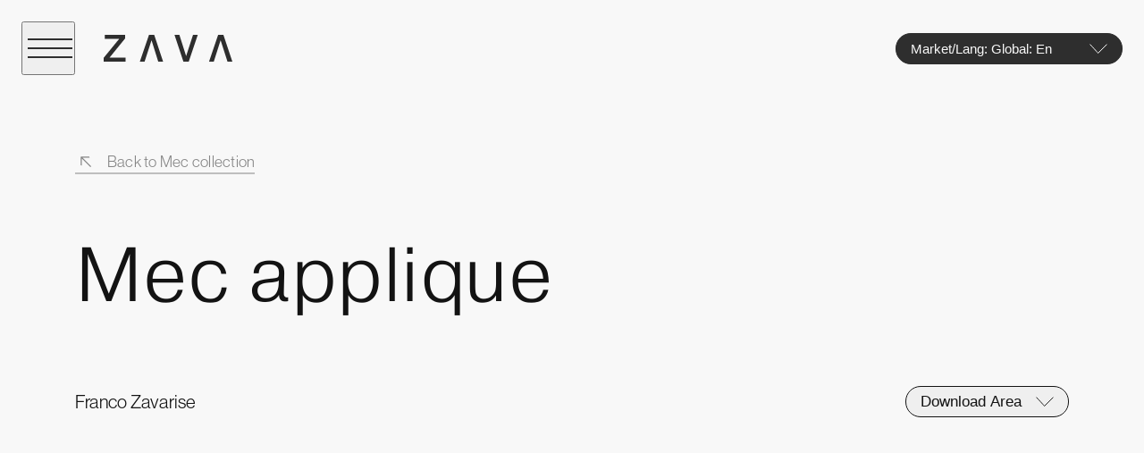

--- FILE ---
content_type: text/html;charset=utf-8
request_url: https://zavaluce.it/en/product/mec-applique
body_size: 27865
content:
<!DOCTYPE html><html  lang="en-GB" dir="ltr" data-capo=""><head><meta charset="utf-8">
<meta name="viewport" content="width=device-width, initial-scale=1">
<title>Mec applique | Zava Global - Product</title>
<style>:where(:not(html,iframe,canvas,img,svg,video,audio):not(svg *,symbol *)){all:unset;display:revert}*,:after,:before{box-sizing:border-box}html{-moz-text-size-adjust:none;-webkit-text-size-adjust:none;text-size-adjust:none}a,button{cursor:revert}menu,ol,summary,ul{list-style:none}ol{counter-reset:revert}img{max-block-size:100%;max-inline-size:100%}table{border-collapse:collapse}input,textarea{-webkit-user-select:auto}textarea{white-space:revert}meter{-webkit-appearance:revert;-moz-appearance:revert;appearance:revert}:where(pre){all:revert;box-sizing:border-box}::-moz-placeholder{color:unset}::placeholder{color:unset}:where([hidden]){display:none}:where([contenteditable]:not([contenteditable=false])){-moz-user-modify:read-write;-webkit-user-modify:read-write;-webkit-line-break:after-white-space;overflow-wrap:break-word;-webkit-user-select:auto}:where([draggable=true]){-webkit-user-drag:element}:where(dialog:modal){all:revert;box-sizing:border-box}::-webkit-details-marker{display:none}</style>
<style>:root{font-size:100%}body{-webkit-font-smoothing:antialiased;-moz-osx-font-smoothing:grayscale;-webkit-text-size-adjust:100%;-moz-text-size-adjust:100%;text-size-adjust:100%;color:#131313;font-family:neue-haas-grotesk-display,sans-serif;font-size:16px;font-weight:300;letter-spacing:.015rem;line-height:1.4}@media (min-width:1000px){body{font-size:18px}}::-moz-selection{background:#000;color:#f8f8f8}::selection{background:#000;color:#f8f8f8}b,strong{font-weight:500}.text-uppercase{text-transform:uppercase}.text,.text-l,.text-m,.text-s,.text-xl,.text-xs{font-family:neue-haas-grotesk-display,sans-serif;font-weight:300}.normal.text,.normal.text-l,.normal.text-m,.normal.text-s,.normal.text-xl,.normal.text-xs{font-weight:400}.text{font-size:clamp(1rem,.9464285714rem + .1785714286vw,1.125rem)}.text-xs{font-size:12px}.text-s{font-size:14px}.text-m{font-size:clamp(1.125rem,1.0178571429rem + .3571428571vw,1.375rem)}.text-l{font-size:clamp(1.25rem,.9821428571rem + .8928571429vw,1.875rem)}.text-xl{font-size:clamp(1.5625rem,1.1607142857rem + 1.3392857143vw,2.5rem)}.text-editorial ol,.text-editorial ul{list-style-position:inside}.text-editorial ul{list-style-type:disc}.text-editorial ol{list-style-type:decimal}.text-editorial li{display:list-item}.text-editorial *+figure,.text-editorial figure+*{margin-top:16px}.title,.title-l,.title-m,.title-s,.title-xl{font-family:pragmatica,sans-serif;font-weight:300;line-height:1.1}.title{font-size:clamp(2.5rem,1.5625rem + 3.125vw,4.6875rem)}.title-s{font-size:clamp(2.1875rem,1.6517857143rem + 1.7857142857vw,3.4375rem)}.title-m{font-size:clamp(3.125rem,1.7857142857rem + 4.4642857143vw,6.25rem)}.title-l{font-size:clamp(4.0625rem,1.5178571429rem + 8.4821428571vw,10rem);letter-spacing:-.015em;line-height:1}.title-xl{font-size:clamp(5rem,-.3571428571rem + 17.8571428571vw,17.5rem);letter-spacing:-.03em;line-height:1}a{transition:color .4s ease}a:focus-visible{box-shadow:0 0 4px rgba(0,0,0,.75)}.link-menu-1{align-items:center;color:#f8f8f8;display:flex;font-family:pragmatica,sans-serif;font-size:clamp(2.1875rem,1.7857142857rem + 1.3392857143vw,3.125rem);font-weight:300;line-height:1.1;transition:opacity .4s ease}.link-menu-1 img,.link-menu-1 span{transition:transform .4s ease}.link-menu-1 img{height:auto;width:clamp(.625rem,.5178571429rem + .3571428571vw,.875rem)}.link-menu-1.--ico-back img{margin-right:8px}@media (pointer:fine) and (hover:hover){.link-menu-1.--ico-back:hover{opacity:1}.link-menu-1.--ico-back:hover span{transform:translateX(-4px)}}.link-menu-1:not(.--ico-back) img{margin-left:8px}@media (pointer:fine) and (hover:hover){.link-menu-1:not(.--ico-back) img{margin-left:16px;transform:translateX(-4px)}.link-menu-1:not(.--ico-back):hover{opacity:.25}.link-menu-1:not(.--ico-back):hover span{transform:translateX(12px)}.link-menu-1:not(.--ico-back):hover img{transform:translateX(4px)}}.link-underline-1{display:inline-block;text-decoration:none}.link-underline-1:after{border-bottom:1px solid;border-color:inherit;bottom:0;content:"";left:0;position:absolute;transform:scaleX(1) translateY(1.5px);transform-origin:bottom left;transition:transform .6s ease;width:100%}@media (pointer:fine) and (hover:hover){.link-underline-1:hover:after{transform:scaleX(0) translateY(1.5px);transform-origin:bottom right}}.link-underline-1.active:after{transform:scaleX(0) translateY(1.5px);transform-origin:bottom right}.link-underline-reverse-1{display:inline-block;text-decoration:none}.link-underline-reverse-1:after{border-bottom:1px solid;border-color:inherit;bottom:0;content:"";left:0;position:absolute;transform:scaleX(0) translateY(1.5px);transform-origin:bottom left;transform-origin:bottom right;transition:transform .6s ease;width:100%}@media (pointer:fine) and (hover:hover){.link-underline-reverse-1:hover:after{transform:scaleX(1) translateY(1.5px);transform-origin:bottom left}}.link-underline-reverse-1.active:after{transform:scaleX(1) translateY(1.5px);transform-origin:bottom left}button{cursor:pointer}button:focus-visible{box-shadow:0 0 4px rgba(0,0,0,.75)}button:disabled{cursor:not-allowed}.button-round-1{align-items:center;border:1px solid;border-radius:32px;color:#131313;display:flex;font-size:clamp(1rem,.9464285714rem + .1785714286vw,1.125rem);gap:16px;justify-content:space-between;line-height:1;padding:8px 16px}.button-round-1 span+img{margin-left:16px}.button-round-1.--light{background-color:#f8f8f8;border-color:#2e2e2e;color:#2e2e2e}.button-round-1.--dark{background-color:#2e2e2e;border-color:#2e2e2e;color:#f8f8f8}.button-round-1.--transparent-light{color:#f8f8f8}input:focus-visible{box-shadow:0 0 4px rgba(0,0,0,.75)}input:disabled{box-shadow:0 0 4px rgba(0,0,0,.75)}select:focus-visible,textarea:focus-visible{box-shadow:0 0 4px rgba(0,0,0,.75)}select:disabled,textarea:disabled{cursor:not-allowed}::-moz-placeholder{color:#131313}::placeholder{color:#131313}</style>
<style>html{min-height:100vh;min-height:-webkit-fill-available;min-height:-moz-available;min-height:stretch}body{background-color:#f8f8f8;height:100%;height:-webkit-fill-available;height:-moz-available;height:stretch}body *{position:relative}.p-top-auto{padding-top:auto}.p-right-auto{padding-right:auto}.p-bottom-auto{padding-bottom:auto}.p-left-auto{padding-left:auto}.p-top-16px{padding-top:16px}.p-right-16px{padding-right:16px}.p-bottom-16px{padding-bottom:16px}.p-left-16px{padding-left:16px}.p-top-24px{padding-top:24px}.p-right-24px{padding-right:24px}.p-bottom-24px{padding-bottom:24px}.p-left-24px{padding-left:24px}.p-top-32px{padding-top:32px}.p-right-32px{padding-right:32px}.p-bottom-32px{padding-bottom:32px}.p-left-32px{padding-left:32px}.p-bottom-0{padding-bottom:0}.p-top-1{padding-top:clamp(10.9375rem,6.25rem + 15.625vw,21.875rem)}.p-top-2{padding-top:clamp(7.8125rem,4.4642857143rem + 11.1607142857vw,15.625rem)}.p-top-3{padding-top:clamp(6.25rem,3.5714285714rem + 8.9285714286vw,12.5rem)}.p-bot-3{padding-bottom:clamp(6.25rem,3.5714285714rem + 8.9285714286vw,12.5rem)}.p-top-4{padding-top:clamp(4.6875rem,2.6785714286rem + 6.6964285714vw,9.375rem)}.p-bot-4{padding-bottom:clamp(4.6875rem,2.6785714286rem + 6.6964285714vw,9.375rem)}.p-top-5{padding-top:clamp(2.5rem,1.4285714286rem + 3.5714285714vw,5rem)}.m-top-auto{margin-top:auto}.m-right-auto{margin-right:auto}.m-bottom-auto{margin-bottom:auto}.m-left-auto{margin-left:auto}.m-top-8px{margin-top:8px}.m-right-8px{margin-right:8px}.m-bottom-8px{margin-bottom:8px}.m-left-8px{margin-left:8px}.m-top-16px{margin-top:16px}.m-right-16px{margin-right:16px}.m-bottom-16px{margin-bottom:16px}.m-left-16px{margin-left:16px}.m-top-24px{margin-top:24px}.m-right-24px{margin-right:24px}.m-bottom-24px{margin-bottom:24px}.m-left-24px{margin-left:24px}.m-top-32px{margin-top:32px}.m-right-32px{margin-right:32px}.m-bottom-32px{margin-bottom:32px}.m-left-32px{margin-left:32px}.m-top-1{margin-top:clamp(10.9375rem,6.25rem + 15.625vw,21.875rem)}.m-top-2{margin-top:clamp(7.8125rem,4.4642857143rem + 11.1607142857vw,15.625rem)}.m-top-3{margin-top:clamp(6.25rem,3.5714285714rem + 8.9285714286vw,12.5rem)}.m-bot-3{margin-bottom:clamp(6.25rem,3.5714285714rem + 8.9285714286vw,12.5rem)}.m-top-4{margin-top:clamp(4.6875rem,2.6785714286rem + 6.6964285714vw,9.375rem)}.m-bot-4{margin-bottom:clamp(4.6875rem,2.6785714286rem + 6.6964285714vw,9.375rem)}.m-top-5{margin-top:clamp(2.5rem,1.4285714286rem + 3.5714285714vw,5rem)}.m-bot-5{margin-bottom:clamp(2.5rem,1.4285714286rem + 3.5714285714vw,5rem)}.m-top-6{margin-top:clamp(1.875rem,1.0714285714rem + 2.6785714286vw,3.75rem)}img{display:block;height:auto;width:auto}.ratio-full-screen>*{height:100%;left:0;-o-object-fit:cover;object-fit:cover;position:absolute;top:0;width:100%}.ratio-full-screen,.ratio-full-screen>* img{width:100%}@media (orientation:portrait){.ratio-full-screen{aspect-ratio:2/3}}@media (orientation:landscape){.ratio-full-screen{aspect-ratio:16/9}}.ratio-full-screen.--force-landscape{aspect-ratio:16/9!important}.page{background-color:#f8f8f8;z-index:2}.row-1,.row-2,.row-3{box-sizing:content-box;margin-left:auto;margin-right:auto}.row-1{max-width:1600px;padding-left:clamp(1rem,-1.25rem + 7.5vw,6.25rem);padding-right:clamp(1rem,-1.25rem + 7.5vw,6.25rem)}.row-1 .row-1{padding:0;width:100%}.row-2{max-width:1170px;padding-left:clamp(1rem,-9.2857142857rem + 34.2857142857vw,25rem)}.row-2,.row-3{padding-right:clamp(1rem,-9.2857142857rem + 34.2857142857vw,25rem)}.row-3{max-width:700px;padding-left:clamp(1rem,-20rem + 70vw,50rem)}.flex{align-items:flex-start;display:flex}.flex.--column{flex-direction:column}.flex.--align-center{align-items:center}.flex.--align-right{align-items:flex-end}.flex.--justify-space-between{justify-content:space-between}.flex.--justify-center{justify-content:center}.flex.--justify-end{justify-content:flex-end}.flex-1{flex:1}@media (max-width:749px){.hide-for-small{display:none!important}}@media (min-width:750px){.show-for-small{display:none!important}}@media (max-width:999px){.show-for-large{display:none!important}}@media (min-width:1000px){.hide-for-large{display:none!important}}</style>
<style>html.lenis{height:auto}.lenis.lenis-smooth{scroll-behavior:auto}.lenis.lenis-smooth [data-lenis-prevent]{overscroll-behavior:contain}.lenis.lenis-stopped{overflow:hidden}.lenis.lenis-scrolling iframe{pointer-events:none}[data-page-home-header-title]{opacity:0;overflow:hidden}[data-page-home-header-title] .word{opacity:0;transform:translateY(101%)}[data-page-home-header-image]{opacity:0}[data-page-product-family-header-title],[data-page-product-header-title]{opacity:0;overflow:hidden}[data-page-product-family-header-title] .word,[data-page-product-header-title] .word{opacity:0;transform:translateY(101%)}[data-page-product-family-header-image],[data-page-product-family-header-sub-header],[data-page-product-header-image],[data-page-product-header-sub-header]{opacity:0}[data-animate=header-title]{overflow:hidden}:root{--swiper-navigation-size:44px}.swiper-button-next,.swiper-button-prev{align-items:center;color:var(--swiper-navigation-color,var(--swiper-theme-color));cursor:pointer;display:flex;height:var(--swiper-navigation-size);justify-content:center;margin-top:calc(0px - var(--swiper-navigation-size)/2);position:absolute;top:var(--swiper-navigation-top-offset,50%);width:calc(var(--swiper-navigation-size)/44*27);z-index:10}.swiper-button-next.swiper-button-disabled,.swiper-button-prev.swiper-button-disabled{cursor:auto;opacity:.35;pointer-events:none}.swiper-button-next.swiper-button-hidden,.swiper-button-prev.swiper-button-hidden{cursor:auto;opacity:0;pointer-events:none}.swiper-navigation-disabled .swiper-button-next,.swiper-navigation-disabled .swiper-button-prev{display:none!important}.swiper-button-next svg,.swiper-button-prev svg{height:100%;-o-object-fit:contain;object-fit:contain;transform-origin:center;width:100%}.swiper-rtl .swiper-button-next svg,.swiper-rtl .swiper-button-prev svg{transform:rotate(180deg)}.swiper-button-prev,.swiper-rtl .swiper-button-next{left:var(--swiper-navigation-sides-offset,10px);right:auto}.swiper-button-lock{display:none}.swiper-button-next:after,.swiper-button-prev:after{font-family:swiper-icons;font-size:var(--swiper-navigation-size);font-variant:normal;letter-spacing:0;line-height:1;text-transform:none!important}.swiper-button-prev:after,.swiper-rtl .swiper-button-next:after{content:"prev"}.swiper-button-next,.swiper-rtl .swiper-button-prev{left:auto;right:var(--swiper-navigation-sides-offset,10px)}.swiper-button-next:after,.swiper-rtl .swiper-button-prev:after{content:"next"}.swiper-pagination{position:absolute;text-align:center;transform:translateZ(0);transition:opacity .3s;z-index:10}.swiper-pagination.swiper-pagination-hidden{opacity:0}.swiper-pagination-disabled>.swiper-pagination,.swiper-pagination.swiper-pagination-disabled{display:none!important}.swiper-horizontal>.swiper-pagination-bullets,.swiper-pagination-bullets.swiper-pagination-horizontal,.swiper-pagination-custom,.swiper-pagination-fraction{bottom:var(--swiper-pagination-bottom,8px);left:0;top:var(--swiper-pagination-top,auto);width:100%}.swiper-pagination-bullets-dynamic{font-size:0;overflow:hidden}.swiper-pagination-bullets-dynamic .swiper-pagination-bullet{position:relative;transform:scale(.33)}.swiper-pagination-bullets-dynamic .swiper-pagination-bullet-active,.swiper-pagination-bullets-dynamic .swiper-pagination-bullet-active-main{transform:scale(1)}.swiper-pagination-bullets-dynamic .swiper-pagination-bullet-active-prev{transform:scale(.66)}.swiper-pagination-bullets-dynamic .swiper-pagination-bullet-active-prev-prev{transform:scale(.33)}.swiper-pagination-bullets-dynamic .swiper-pagination-bullet-active-next{transform:scale(.66)}.swiper-pagination-bullets-dynamic .swiper-pagination-bullet-active-next-next{transform:scale(.33)}.swiper-pagination-bullet{background:var(--swiper-pagination-bullet-inactive-color,#000);border-radius:var(--swiper-pagination-bullet-border-radius,50%);display:inline-block;height:var(--swiper-pagination-bullet-height,var(--swiper-pagination-bullet-size,8px));opacity:var(--swiper-pagination-bullet-inactive-opacity,.2);width:var(--swiper-pagination-bullet-width,var(--swiper-pagination-bullet-size,8px))}button.swiper-pagination-bullet{-webkit-appearance:none;-moz-appearance:none;appearance:none;border:none;box-shadow:none;margin:0;padding:0}.swiper-pagination-clickable .swiper-pagination-bullet{cursor:pointer}.swiper-pagination-bullet:only-child{display:none!important}.swiper-pagination-bullet-active{background:var(--swiper-pagination-color,var(--swiper-theme-color));opacity:var(--swiper-pagination-bullet-opacity,1)}.swiper-pagination-vertical.swiper-pagination-bullets,.swiper-vertical>.swiper-pagination-bullets{left:var(--swiper-pagination-left,auto);right:var(--swiper-pagination-right,8px);top:50%;transform:translate3d(0,-50%,0)}.swiper-pagination-vertical.swiper-pagination-bullets .swiper-pagination-bullet,.swiper-vertical>.swiper-pagination-bullets .swiper-pagination-bullet{display:block;margin:var(--swiper-pagination-bullet-vertical-gap,6px) 0}.swiper-pagination-vertical.swiper-pagination-bullets.swiper-pagination-bullets-dynamic,.swiper-vertical>.swiper-pagination-bullets.swiper-pagination-bullets-dynamic{top:50%;transform:translateY(-50%);width:8px}.swiper-pagination-vertical.swiper-pagination-bullets.swiper-pagination-bullets-dynamic .swiper-pagination-bullet,.swiper-vertical>.swiper-pagination-bullets.swiper-pagination-bullets-dynamic .swiper-pagination-bullet{display:inline-block;transition:transform .2s,top .2s}.swiper-horizontal>.swiper-pagination-bullets .swiper-pagination-bullet,.swiper-pagination-horizontal.swiper-pagination-bullets .swiper-pagination-bullet{margin:0 var(--swiper-pagination-bullet-horizontal-gap,4px)}.swiper-horizontal>.swiper-pagination-bullets.swiper-pagination-bullets-dynamic,.swiper-pagination-horizontal.swiper-pagination-bullets.swiper-pagination-bullets-dynamic{left:50%;transform:translateX(-50%);white-space:nowrap}.swiper-horizontal>.swiper-pagination-bullets.swiper-pagination-bullets-dynamic .swiper-pagination-bullet,.swiper-pagination-horizontal.swiper-pagination-bullets.swiper-pagination-bullets-dynamic .swiper-pagination-bullet{transition:transform .2s,left .2s}.swiper-horizontal.swiper-rtl>.swiper-pagination-bullets-dynamic .swiper-pagination-bullet{transition:transform .2s,right .2s}.swiper-pagination-fraction{color:var(--swiper-pagination-fraction-color,inherit)}.swiper-pagination-progressbar{background:var(--swiper-pagination-progressbar-bg-color,rgba(0,0,0,.25));position:absolute}.swiper-pagination-progressbar .swiper-pagination-progressbar-fill{background:var(--swiper-pagination-color,var(--swiper-theme-color));height:100%;left:0;position:absolute;top:0;transform:scale(0);transform-origin:left top;width:100%}.swiper-rtl .swiper-pagination-progressbar .swiper-pagination-progressbar-fill{transform-origin:right top}.swiper-horizontal>.swiper-pagination-progressbar,.swiper-pagination-progressbar.swiper-pagination-horizontal,.swiper-pagination-progressbar.swiper-pagination-vertical.swiper-pagination-progressbar-opposite,.swiper-vertical>.swiper-pagination-progressbar.swiper-pagination-progressbar-opposite{height:var(--swiper-pagination-progressbar-size,4px);left:0;top:0;width:100%}.swiper-horizontal>.swiper-pagination-progressbar.swiper-pagination-progressbar-opposite,.swiper-pagination-progressbar.swiper-pagination-horizontal.swiper-pagination-progressbar-opposite,.swiper-pagination-progressbar.swiper-pagination-vertical,.swiper-vertical>.swiper-pagination-progressbar{height:100%;left:0;top:0;width:var(--swiper-pagination-progressbar-size,4px)}.swiper-pagination-lock{display:none}.swiper-pagination{bottom:clamp(1.3125rem,.7767857143rem + 1.7857142857vw,2.5625rem)!important;display:flex;left:50%!important;max-width:960px;transform:translate3d(-50%,50%,0);width:calc(90% - clamp(7.5rem, 5.3571428571rem + 7.1428571429vw, 12.5rem))!important}.swiper-pagination-bullet{background-color:#131313;border-radius:0;flex:1;height:2px;margin:0!important}@media (min-width:750px){.swiper-pagination-bullet{height:3px}}.swiper-pagination-bullet-active{background-color:#131313}.swiper-buttons{bottom:clamp(1.3125rem,.7767857143rem + 1.7857142857vw,2.5625rem);display:flex;height:clamp(2.5rem,1.4285714286rem + 3.5714285714vw,5rem);justify-content:space-between;padding:0 16px;position:sticky;z-index:1}.swiper-button-next:after,.swiper-button-prev:after{content:""}.swiper-button-next,.swiper-button-prev{background-color:#131313;background-position:50%;background-repeat:no-repeat;background-size:12px 10px;border-radius:100%;height:clamp(2.5rem,1.4285714286rem + 3.5714285714vw,5rem);margin-top:0;position:relative;top:auto;transition:opacity .4s ease,background-color .4s ease;width:clamp(2.5rem,1.4285714286rem + 3.5714285714vw,5rem)}@media (min-width:750px){.swiper-button-next,.swiper-button-prev{background-size:16px 14px}}@media (min-width:1300px){.swiper-button-next,.swiper-button-prev{background-size:20px 18px}}@media (pointer:fine) and (hover:hover){.swiper-button-next:hover,.swiper-button-prev:hover{background-color:hsla(0,0%,7%,.85)}}.swiper-button-next.swiper-button-disabled,.swiper-button-prev.swiper-button-disabled{opacity:0;pointer-events:all}.swiper-button-prev{background-image:url("data:image/svg+xml;charset=utf-8,%3Csvg xmlns='http://www.w3.org/2000/svg' width='16' height='14'%3E%3Cg fill='none' fill-rule='evenodd'%3E%3Cpath d='M0 0v14h16V0z'/%3E%3Cpath fill='%23FFF' fill-rule='nonzero' d='M7.689 13.181 2.18 7.575H16V6.417H2.18L7.689.819 6.883 0 0 7l6.883 7z'/%3E%3C/g%3E%3C/svg%3E");left:0}.swiper-button-next{background-image:url("data:image/svg+xml;charset=utf-8,%3Csvg xmlns='http://www.w3.org/2000/svg' width='16' height='14'%3E%3Cg fill='none' fill-rule='evenodd'%3E%3Cpath d='M16 14V0H0v14z'/%3E%3Cpath fill='%23fff' fill-rule='nonzero' d='m8.311.819 5.509 5.606H0v1.158h13.82l-5.509 5.598.806.819L16 7 9.117 0z'/%3E%3C/g%3E%3C/svg%3E");right:0}.page-related-link__swiper .swiper-slide{width:80vw}@media (min-width:750px){.page-related-link__swiper .swiper-slide{max-width:1000px;width:70vw}}.page-related-link__swiper .content-block__image{aspect-ratio:16/9}.page-policy-text .iubenda_legal_document>br{display:none}.page-policy-text li{display:list-item}.page-policy-text ol,.page-policy-text ul{list-style-position:inside;margin:16px 0}.page-policy-text ol li+li,.page-policy-text ul li+li{margin-top:8px}.page-policy-text ul{list-style-type:disc}.page-policy-text ol{list-style-type:decimal}.page-policy-text *+p{margin-top:16px}.page-policy-text h2,.page-policy-text h3,.page-policy-text h4,.page-policy-text h5,.page-policy-text h6{font-family:pragmatica,sans-serif;font-weight:300;line-height:1.1}.page-policy-text h2{font-size:clamp(2.1875rem,1.6517857143rem + 1.7857142857vw,3.4375rem)}*+.page-policy-text h2{margin-top:32px}.page-policy-text .iub_content.legal_pp h2{display:none}.page-policy-text h3{font-size:clamp(1.5625rem,1.1607142857rem + 1.3392857143vw,2.5rem)}*+.page-policy-text h3{margin-top:24px}.page-policy-text h4,.page-policy-text h5,.page-policy-text h6{font-size:clamp(1.25rem,.9821428571rem + .8928571429vw,1.875rem)}*+.page-policy-text h4,*+.page-policy-text h5,*+.page-policy-text h6{margin-top:16px}.page-product .page__wrap>:last-child{margin-bottom:0;padding-bottom:clamp(6.25rem,3.5714285714rem + 8.9285714286vw,12.5rem)}.page-family .editorial-list__text,.page-product .editorial-list__text,.page-product .editorial-list__title{max-width:900px}@media (min-width:750px){.page-family .editorial-list__text,.page-product .editorial-list__text,.page-product .editorial-list__title{width:75%}}.page-family .editorial-list__title{max-width:1024px}.page-family .page-finishings-list h2{font-size:clamp(3.125rem,2.4553571429rem + 2.2321428571vw,4.6875rem)}@media (max-width:749px){.page-collection-header,.page-finishings-header{margin-bottom:0}}@media (min-width:750px){.page-collection-header,.page-finishings-header{align-items:flex-start;display:flex;justify-content:space-between}}@media (max-width:749px){.page-collection-list{margin-top:clamp(2.5rem,1.4285714286rem + 3.5714285714vw,5rem)}}.page-news .page-news__latest{border-top:1px solid #868686}.page-news .editorial-list .row-1{max-width:1280px}.page-news .editorial-list .m-top-3{margin-top:clamp(3.125rem,1.7857142857rem + 4.4642857143vw,6.25rem)!important}.page-news .editorial-list .editorial-double-columns-images__column{padding-top:0!important;transform:none!important}@media (min-width:1300px){.page-news .editorial-list .editorial-list__freecontent h1,.page-news .editorial-list .editorial-list__freecontent h2,.page-news .editorial-list .editorial-list__freecontent h3,.page-news .editorial-list .editorial-list__freecontent h4,.page-news .editorial-list .editorial-list__freecontent h5,.page-news .editorial-list .editorial-list__freecontent h6,.page-news .editorial-list .editorial-list__freecontent ol,.page-news .editorial-list .editorial-list__freecontent p,.page-news .editorial-list .editorial-list__freecontent ul{margin-left:auto;max-width:750px;width:60%}}.page-news .editorial-list .editorial-list__basetext{font-size:clamp(1.125rem,.9642857143rem + .5357142857vw,1.5rem)}@media (min-width:1300px){.page-news .editorial-list .editorial-list__basetext{margin-left:auto;max-width:750px;width:60%}}.page-project .page-project__latest{border-top:1px solid #868686}.page-company .editorial-list__title,.page-research .editorial-list__title{font-size:clamp(4.0625rem,1.5178571429rem + 8.4821428571vw,10rem);letter-spacing:-.015em;line-height:1}.page-company .editorial-list__text,.page-research .editorial-list__text{max-width:880px}.--sticky-pagination{bottom:clamp(1.3125rem,.7767857143rem + 1.7857142857vw,2.5625rem);position:sticky}.page-configurator{background-color:#f8f8f8}.page-configurator__access{align-items:center;display:flex;height:80vh;justify-content:center;min-height:400px;padding:32px;width:100%}.page-configurator__access__form{background-color:#fff;box-shadow:0 0 10px rgba(0,0,0,.25);max-width:400px;padding:32px;width:100%}.page-configurator__content{padding:32px}.zero2-configurator{color:#000;font-family:Arial,sans-serif}.zero2-configurator,.zero2-configurator *{box-sizing:border-box;margin:0;padding:0}.zero2-configurator__container{background:#fff;display:flex;height:100vh;overflow:hidden}.zero2-configurator__sidebar{background:#f5f5f5;border-right:2px solid #000;overflow-y:auto;padding:20px;width:300px}.zero2-configurator__viewport{background:#fff;display:grid;flex:1;gap:10px;grid-template-columns:1fr 1fr;grid-template-rows:1fr 1fr;padding:10px}.view-container{background:#fff;border:2px solid #000;overflow:hidden;position:relative}#view3d{grid-column:1;grid-row:1}#viewTop{grid-column:2;grid-row:1}#viewSide{grid-column:1/span 2;grid-row:2}.view-label{background:#000;color:#fff;font-size:11px;font-weight:700;left:5px;padding:3px 8px;position:absolute;top:5px;z-index:1000}.scene-container{cursor:default;height:100%;width:100%}.section{border-bottom:1px solid #000;margin-bottom:25px;padding-bottom:15px}.section-title{color:#000;font-size:14px;font-weight:700;letter-spacing:1px;margin-bottom:10px;text-transform:uppercase}.form-group{margin-bottom:15px}label{display:block;font-weight:700;margin-bottom:5px}input,label,select{color:#000;font-size:12px}input,select{background:#fff;border:1px solid #000;padding:8px;width:100%}.range-group{align-items:center;display:flex;gap:10px}.range-group input[type=range]{-webkit-appearance:none;background:#000;flex:1;height:4px}.range-group input[type=range]::-webkit-slider-thumb{-webkit-appearance:none;background:#000;border:2px solid #fff;cursor:pointer;height:15px;width:15px}.range-value{font-size:12px;font-weight:700;text-align:right;width:40px}.results{border-top:2px solid #000;margin-top:20px;padding-top:15px}.result-item{display:flex;font-size:12px;justify-content:space-between;margin-bottom:8px}.total{border-top:1px solid #000;font-size:13px;font-weight:700;margin-top:10px;padding-top:10px}#info{background:hsla(0,0%,100%,.95);border:1px solid #000;bottom:20px;font-size:11px;left:20px;max-width:250px;padding:10px 15px;position:absolute;z-index:1000}#info-title{color:#000;font-weight:700;margin-bottom:5px}#info-coords{color:#333;font-family:monospace;font-size:10px}.view-controls{display:flex;gap:5px;position:absolute;right:20px;top:20px;z-index:1000}.view-btn{background:#fff;border:1px solid #000;color:#000;cursor:pointer;font-size:10px;font-weight:700;padding:6px 10px}.view-btn:hover{background:#000;color:#fff}.help-text{background:hsla(0,0%,100%,.9);left:20px;max-width:300px;padding:8px 12px;top:50px}.axis-indicator,.help-text{border:1px solid #000;font-size:10px;position:absolute;z-index:1000}.axis-indicator{background:hsla(0,0%,100%,.8);bottom:10px;color:#000;padding:2px 5px;right:10px}.mode-controls{background:hsla(0,0%,100%,.9);border:1px solid #000;display:flex;gap:5px;left:20px;padding:5px;position:absolute;top:20px;z-index:2000}.mode-btn{background:#fff;border:1px solid #000;color:#000;cursor:pointer;font-size:10px;font-weight:700;padding:4px 8px}.mode-btn.active{background:#000;color:#fff}.mode-btn:hover{background:#333;color:#fff}.notification{background:rgba(0,0,0,.8);border-radius:5px;color:#fff;display:none;font-size:12px;left:50%;padding:10px 20px;position:absolute;top:20px;transform:translateX(-50%);z-index:3000}.height-label{background:hsla(0,0%,100%,.95);border:1px solid #000;border-radius:3px;color:#000;font-size:10px;font-weight:700;padding:2px 6px;white-space:nowrap;z-index:1500}.height-label,.height-line{pointer-events:none;position:absolute}.height-line{background:#000;width:1px;z-index:1499}.lamp-individual-controls{background:#f0f0f0;border:1px solid #ccc;border-radius:3px;display:none;margin-top:15px;padding:10px}.lamp-individual-controls.visible{display:block}.individual-size-grid{display:grid;gap:5px;grid-template-columns:repeat(2,1fr);margin-top:10px;max-height:200px;overflow-y:auto;padding:5px}.individual-size-item{background:#fff;border:1px solid #ccc;border-radius:3px;display:flex;flex-direction:column;padding:5px}.individual-size-label{color:#333;font-size:10px;font-weight:700;margin-bottom:3px}.zava-logo{border-top:1px solid #000;margin-top:20px;padding-top:15px;text-align:center}.zava-logo img{height:auto;max-width:120px}.pdf-button{background:#000;border:none;color:#fff;cursor:pointer;font-size:12px;font-weight:700;margin-top:15px;padding:10px;width:100%}.pdf-button:hover{background:#333}.reset-button{background:#000;border:none;color:#fff;cursor:pointer;font-weight:700;padding:8px;width:100%}@media (max-width:749px){.zero2-configurator__container{flex-direction:column;height:auto}.zero2-configurator__sidebar{max-height:none;width:100%}.zero2-configurator__viewport{grid-template-columns:1fr;grid-template-rows:auto}#view3d,#viewSide,#viewTop{grid-column:1;grid-row:auto;min-height:260px}}:root{--formkit-theme:genesis;--fk-font-family:-apple-system,BlinkMacSystemFont,"Segoe UI",Roboto,Helvetica,Arial,sans-serif,"Apple Color Emoji","Segoe UI Emoji","Segoe UI Symbol";--fk-font-family-input:var(--fk-font-family);--fk-font-family-label:var(--fk-font-family);--fk-font-family-legend:var(--fk-font-family-label);--fk-font-family-option:var(--fk-font-family-input);--fk-font-family-help:var(--fk-font-family);--fk-font-family-message:var(--fk-font-family);--fk-font-weight:400;--fk-font-weight-input:var(--fk-font-weight);--fk-font-weight-label:700;--fk-font-weight-legend:var(--fk-font-weight-label,bold);--fk-font-weight-help:var(--fk-font-weight);--fk-font-weight-option:var(--fk-font-weight);--fk-font-weight-message:var(--fk-font-weight);--fk-font-size:1em;--fk-font-size-input:var(--fk-font-size);--fk-font-size-label:0.875em;--fk-font-size-legend:0.875em;--fk-font-size-help:0.8125em;--fk-font-size-remove:0.8125em;--fk-font-size-option:0.9em;--fk-font-size-message:0.8125em;--fk-font-size-button:0.875em;--fk-font-size-summary:1.25em;--fk-line-height:1.1;--fk-line-height-label:var(--fk-line-height);--fk-line-height-help:var(--fk-line-height);--fk-line-height-option:var(--fk-line-height);--fk-line-height-message:var(--fk-line-height);--fk-line-height-textarea:var(--fk-line-height);--fk-line-height-input:1.125em;--fk-line-height-button:1.3;--fk-max-width-input:25em;--fk-box-size:1.25em;--fk-color-primary:#006ff9;--fk-color-checked:var(--fk-color-primary);--fk-color-input:#000;--fk-color-input-selection:rgba(0,122,255,.25);--fk-color-border:#94929c;--fk-color-border-focus:var(--fk-color-primary);--fk-color-danger:#ea0000;--fk-color-error:var(--fk-color-danger);--fk-color-placeholder:#767676;--fk-color-disabled:rgba(0,0,0,.1);--fk-color-help:rgba(0,0,0,.6);--fk-color-icon:rgba(0,0,0,.8);--fk-color-icon-minor:rgba(0,0,0,.55);--fk-color-button:#fff;--fk-color-button-hover:#fff;--fk-color-submit:var(--fk-color-button);--fk-color-submit-hover:var(--fk-color-button-hover);--fk-color-range-track:var(--fk-color-border);--fk-color-range-thumb:var(--fk-color-primary);--fk-focus-ring-color:rgba(50,100,203,.31);--fk-error-ring-color:rgba(235,0,0,.6);--fk-error-ring-focus-color:rgba(235,0,0,.3);--fk-bg-input:transparent;--fk-bg-disabled:rgba(0,0,0,.05);--fk-bg-decorator:linear-gradient(0deg,rgba(0,0,0,.07),transparent);--fk-bg-button:var(--fk-color-primary);--fk-bg-button-hover:var(--fk-bg-button);--fk-bg-submit:var(--fk-bg-button);--fk-bg-submit-hover:var(--fk-bg-submit);--fk-border-width:1px;--fk-border-width-decorator:var(--fk-border-width);--fk-border-width-focus:2px;--fk-border-width-checked:1px;--fk-border-width-decorator-checked:2px;--fk-border-width-decorator-focus:var(--fk-border-width-decorator-checked);--fk-border-width-decorator-focus-visible:var(--fk-border-width-focus);--fk-border-style:solid;--fk-border:var(--fk-border-width) var(--fk-border-style) var(--fk-color-border);--fk-border-focus:var(--fk-border-width-focus) var(--fk-border-style) var(--fk-color-border-focus);--fk-border-decorator:var(--fk-border-width-decorator) var(--fk-border-style) var(--fk-color-border);--fk-border-decorator-focus:var(--fk-border-width-focus) var(--fk-border-style) var(--fk-color-border-focus);--fk-border-decorator-focus-visible:var(--fk-border-width-decorator-focus-visible) var(--fk-border-style) var(--fk-color-border-focus);--fk-border-decorator-checked:var(--fk-border-width-checked) var(--fk-border-style) var(--fk-color-border-focus);--fk-border-box-shadow:0 0 0 var(--fk-border-width) var(--fk-color-border);--fk-border-box-shadow-focus:0 0 0 var(--fk-border-width-focus) var(--fk-color-border-focus);--fk-border-box-shadow-decorator:0 0 0 var(--fk-border-width-decorator);--fk-border-box-shadow-decorator-focus:0 0 0 var(--fk-border-width-decorator-focus) var(--fk-color-border-focus);--fk-border-box-shadow-decorator-focus-visible:0 0 0 var(--fk-border-width-decorator-focus-visible) var(--fk-color-border-focus);--fk-border-box-shadow-decorator-checked:0 0 0 var(--fk-border-width-decorator-checked) var(--fk-color-border-focus);--fk-border-box-shadow-invalid:0 0 0 var(--fk-border-width-decorator-focus-visible) var(--fk-error-ring-color);--fk-border-radius-tl:0.25em;--fk-border-radius-tr:0.25em;--fk-border-radius-bl:0.25em;--fk-border-radius-br:0.25em;--fk-border-radius:var(--fk-border-radius-tl,0.25em) var(--fk-border-radius-tr,0.25em) var(--fk-border-radius-br,0.25em) var(--fk-border-radius-bl,0.25em);--fk-border-radius-full:999em;--fk-focus-ring:0.25em;--fk-error-ring:3px;--fk-error-ring-offset:2px;--fk-padding-base:0.25em;--fk-padding-input-x:calc(var(--fk-padding-base)*3);--fk-padding-input-y:calc(var(--fk-padding-base)*3);--fk-padding-input-t:var(--fk-padding-input-y,0);--fk-padding-input-r:var(--fk-padding-input-x,0);--fk-padding-input-b:var(--fk-padding-input-y,0);--fk-padding-input-l:var(--fk-padding-input-x,0);--fk-padding-input:var(--fk-padding-input-t) var(--fk-padding-input-r) var(--fk-padding-input-b) var(--fk-padding-input-l);--fk-padding-label-x:inherit;--fk-padding-label-y:inherit;--fk-padding-label-t:var(--fk-padding-label-y,0);--fk-padding-label-r:var(--fk-padding-label-x,0);--fk-padding-label-b:var(--fk-padding-label-y,0.5em);--fk-padding-label-l:var(--fk-padding-label-x,0);--fk-padding-label:var(--fk-padding-label-t) var(--fk-padding-label-r) var(--fk-padding-label-b) var(--fk-padding-label-l);--fk-padding-help-x:inherit;--fk-padding-help-y:var(--fk-padding-base);--fk-padding-help-t:var(--fk-padding-help-y,0);--fk-padding-help-r:var(--fk-padding-help-x,0);--fk-padding-help-b:var(--fk-padding-help-y,0);--fk-padding-help-l:var(--fk-padding-help-x,0);--fk-padding-help:var(--fk-padding-help-t) var(--fk-padding-help-r) var(--fk-padding-help-b) var(--fk-padding-help-l);--fk-padding-option-x:inherit;--fk-padding-option-y:inherit;--fk-padding-option-t:var(--fk-padding-option-y,0);--fk-padding-option-r:var(--fk-padding-option-x,0);--fk-padding-option-b:var(--fk-padding-option-y,0);--fk-padding-option-l:var(--fk-padding-option-x,0);--fk-padding-option:var(--fk-padding-option-t) var(--fk-padding-option-r) var(--fk-padding-option-b) var(--fk-padding-option-l);--fk-padding-messages-x:inherit;--fk-padding-messages-y:inherit;--fk-padding-messages-t:var(--fk-padding-messages-y,var(--fk-padding-base));--fk-padding-messages-r:var(--fk-padding-messages-x,0);--fk-padding-messages-b:var(--fk-padding-messages-y,0);--fk-padding-messages-l:var(--fk-padding-messages-x,0);--fk-padding-messages:var(--fk-padding-messages-t) var(--fk-padding-messages-r) var(--fk-padding-messages-b) var(--fk-padding-messages-l);--fk-padding-message-x:inherit;--fk-padding-message-y:var(--fk-padding-base);--fk-padding-message-t:var(--fk-padding-message-y,0);--fk-padding-message-r:var(--fk-padding-message-x,0);--fk-padding-message-b:var(--fk-padding-message-y,0);--fk-padding-message-l:var(--fk-padding-message-x,0);--fk-padding-message:var(--fk-padding-message-t) var(--fk-padding-message-r) var(--fk-padding-message-b) var(--fk-padding-message-l);--fk-padding-legend-x:0.25em;--fk-padding-legend-y:0.25em;--fk-padding-legend-t:var(--fk-padding-legend-y);--fk-padding-legend-r:var(--fk-padding-legend-x);--fk-padding-legend-b:var(--fk-padding-legend-y);--fk-padding-legend-l:var(--fk-padding-legend-x);--fk-padding-legend:var(--fk-padding-legend-t) var(--fk-padding-legend-r) var(--fk-padding-legend-b) var(--fk-padding-legend-l);--fk-padding-fieldset-x:var(--fk-padding-input-x);--fk-padding-fieldset-y:var(--fk-padding-input-y);--fk-padding-fieldset-t:var(--fk-padding-fieldset-y);--fk-padding-fieldset-r:var(--fk-padding-fieldset-x);--fk-padding-fieldset-b:var(--fk-padding-fieldset-y);--fk-padding-fieldset-l:var(--fk-padding-fieldset-x);--fk-padding-fieldset:var(--fk-padding-fieldset-t) var(--fk-padding-fieldset-r) var(--fk-padding-fieldset-b) var(--fk-padding-fieldset-l);--fk-padding-decorator-x:inherit;--fk-padding-decorator-y:var(--fk-padding-base);--fk-padding-decorator-t:var(--fk-padding-decorator-y,1.25em);--fk-padding-decorator-r:var(--fk-padding-decorator-x,1.25em);--fk-padding-decorator-b:var(--fk-padding-decorator-y,1.25em);--fk-padding-decorator-l:var(--fk-padding-decorator-x,1.25em);--fk-padding-decorator:var(--fk-padding-decorator-t) var(--fk-padding-decorator-r) var(--fk-padding-decorator-b) var(--fk-padding-decorator-l);--fk-padding-button-x:calc(var(--fk-padding-base)*8);--fk-padding-button-y:calc(var(--fk-padding-base)*3);--fk-padding-button-t:var(--fk-padding-button-y);--fk-padding-button-r:var(--fk-padding-button-x);--fk-padding-button-b:var(--fk-padding-button-y);--fk-padding-button-l:var(--fk-padding-button-x);--fk-padding-button:var(--fk-padding-button-t) var(--fk-padding-button-r) var(--fk-padding-button-b) var(--fk-padding-button-l);--fk-margin-base:0.5em;--fk-margin-outer-x:inherit;--fk-margin-outer-y:inherit;--fk-margin-outer-t:var(--fk-margin-outer-y,0);--fk-margin-outer-r:var(--fk-margin-outer-x,0);--fk-margin-outer-b:var(--fk-margin-outer-y,calc(var(--fk-margin-base)*2));--fk-margin-outer-l:var(--fk-margin-outer-x,0);--fk-margin-outer:var(--fk-margin-outer-t) var(--fk-margin-outer-r) var(--fk-margin-outer-b) var(--fk-margin-outer-l);--fk-margin-wrapper-x:inherit;--fk-margin-wrapper-y:inherit;--fk-margin-wrapper-t:var(--fk-margin-wrapper-y,0);--fk-margin-wrapper-r:var(--fk-margin-wrapper-x,0);--fk-margin-wrapper-b:var(--fk-margin-wrapper-y,0);--fk-margin-wrapper-l:var(--fk-margin-wrapper-x,0);--fk-margin-wrapper:var(--fk-margin-wrapper-t) var(--fk-margin-wrapper-r) var(--fk-margin-wrapper-b) var(--fk-margin-wrapper-l);--fk-margin-input-x:inherit;--fk-margin-input-y:inherit;--fk-margin-input-t:var(--fk-margin-input-y,0);--fk-margin-input-r:var(--fk-margin-input-x,0);--fk-margin-input-b:var(--fk-margin-input-y,0);--fk-margin-input-l:var(--fk-margin-input-x,0);--fk-margin-input:var(--fk-margin-input-t) var(--fk-margin-input-r) var(--fk-margin-input-b) var(--fk-margin-input-l);--fk-margin-label-x:inherit;--fk-margin-label-y:0;--fk-margin-label-t:var(--fk-margin-label-y,0);--fk-margin-label-r:var(--fk-margin-label-x,0);--fk-margin-label-b:var(--fk-margin-label-y,var(--fk-margin-base));--fk-margin-label-l:var(--fk-margin-label-x,0);--fk-margin-label:var(--fk-margin-label-t) var(--fk-margin-label-r) var(--fk-margin-label-b) var(--fk-margin-label-l);--fk-margin-help-x:inherit;--fk-margin-help-y:0.3em;--fk-margin-help-t:var(--fk-margin-help-y,0);--fk-margin-help-r:var(--fk-margin-help-x,0);--fk-margin-help-b:0;--fk-margin-help-l:var(--fk-margin-help-x,0);--fk-margin-help:var(--fk-margin-help-t) var(--fk-margin-help-r) var(--fk-margin-help-b) var(--fk-margin-help-l);--fk-margin-option-x:inherit;--fk-margin-option-y:inherit;--fk-margin-option-t:var(--fk-margin-option-y,0);--fk-margin-option-r:var(--fk-margin-option-x,0);--fk-margin-option-b:var(--fk-margin-option-y,0.625em);--fk-margin-option-l:var(--fk-margin-option-x,0);--fk-margin-option:var(--fk-margin-option-t) var(--fk-margin-option-r) var(--fk-margin-option-b) var(--fk-margin-option-l);--fk-margin-message-x:inherit;--fk-margin-message-y:inherit;--fk-margin-message-t:var(--fk-margin-message-y,0);--fk-margin-message-r:var(--fk-margin-message-x,0);--fk-margin-message-b:var(--fk-margin-message-y,0);--fk-margin-message-l:var(--fk-margin-message-x,0);--fk-margin-message:var(--fk-margin-message-t) var(--fk-margin-message-r) var(--fk-margin-message-b) var(--fk-margin-message-l);--fk-margin-legend-x:0em;--fk-margin-legend-y:inherit;--fk-margin-legend-t:var(--fk-margin-legend-y,0);--fk-margin-legend-r:var(--fk-margin-legend-x,0);--fk-margin-legend-b:var(--fk-margin-legend-y,0);--fk-margin-legend-l:var(--fk-margin-legend-x,0);--fk-margin-legend:var(--fk-margin-legend-t) var(--fk-margin-legend-r) var(--fk-margin-legend-b) var(--fk-margin-legend-l);--fk-margin-fieldset-x:inherit;--fk-margin-fieldset-y:inherit;--fk-margin-fieldset-t:var(--fk-margin-fieldset-y,0);--fk-margin-fieldset-r:var(--fk-margin-fieldset-x,0);--fk-margin-fieldset-b:var(--fk-margin-fieldset-y,0);--fk-margin-fieldset-l:var(--fk-margin-fieldset-x,0);--fk-margin-fieldset:var(--fk-margin-fieldset-t) var(--fk-margin-fieldset-r) var(--fk-margin-fieldset-b) var(--fk-margin-fieldset-l);--fk-margin-decorator-x:inherit;--fk-margin-decorator-y:inherit;--fk-margin-decorator-t:var(--fk-margin-decorator-y,0);--fk-margin-decorator-r:var(--fk-margin-decorator-x,0.5em);--fk-margin-decorator-b:var(--fk-margin-decorator-y,0);--fk-margin-decorator-l:var(--fk-margin-decorator-x,0);--fk-margin-decorator:var(--fk-margin-decorator-t) var(--fk-margin-decorator-r) var(--fk-margin-decorator-b) var(--fk-margin-decorator-l);--fk-margin-button-x:inherit;--fk-margin-button-y:inherit;--fk-margin-button-t:var(--fk-margin-button-y,0);--fk-margin-button-r:var(--fk-margin-button-x,0.5em);--fk-margin-button-b:var(--fk-margin-button-y,0);--fk-margin-button-l:var(--fk-margin-button-x,0);--fk-margin-button:var(--fk-margin-button-t) var(--fk-margin-button-r) var(--fk-margin-button-b) var(--fk-margin-button-l);--fk-icon-close:[base64];--fk-icon-down:[base64];--fk-icon-fileDoc:[base64];--fk-icon-check:[base64];--fk-icon-circle:PHN2ZyB4bWxucz0iaHR0cDovL3d3dy53My5vcmcvMjAwMC9zdmciIHZpZXdCb3g9IjAgMCAzMiAzMiI+PGNpcmNsZSBmaWxsPSJjdXJyZW50Q29sb3IiIGN4PSIxNiIgY3k9IjE2IiByPSIxNiIvPjwvc3ZnPg==;--fk-icon-fileItem:var(--fk-icon-fileDoc);--fk-icon-fileRemove:var(--fk-icon-close);--fk-icon-noFiles:var(--fk-icon-fileDoc);--fk-icon-select:var(--fk-icon-down);--fk-icon-checkboxDecorator:var(--fk-icon-check);--fk-icon-radioDecorator:var(--fk-icon-circle)}.formkit-outer,.formkit-outer *{box-sizing:border-box}.formkit-outer :after,.formkit-outer :before{box-sizing:inherit}.formkit-input{-webkit-appearance:none;-moz-appearance:none;appearance:none;border:none}.formkit-input:focus{outline:none}@media (forced-colors:active){.formkit-decorator,.formkit-input{border:1px solid!important}}.formkit-message{list-style-type:none}.formkit-inner:focus-within{border-color:var(--fk-color-border-focus)}[data-type=select]:not([data-multiple]) .formkit-inner:after{background-color:var(--fk-color-icon)}.formkit-input{background-color:var(--fk-bg-input);color:var(--fk-color-input)}input.formkit-input[type=radio]:checked~.formkit-decorator:before{background:var(--fk-color-checked)}input.formkit-input[type=checkbox]:checked~.formkit-decorator:before{border-color:var(--fk-color-checked)}[data-family=text] .formkit-input::-moz-selection{background-color:var(--fk-color-input-selection)}[data-family=text] .formkit-input::selection{background-color:var(--fk-color-input-selection)}.formkit-help,.formkit-option-help{color:var(--fk-color-help)}.formkit-message{color:var(--fk-color-error)}.formkit-outer{font-family:var(--fk-font-family);font-size:var(--fk-font-size);font-weight:var(--fk-font-weight);line-height:var(--fk-line-height)}.formkit-outer[data-type=textarea] textarea{line-height:var(--fk-line-height-textarea)}.formkit-label{font-family:var(--fk-font-family-label);font-size:var(--fk-font-size-label);font-weight:var(--fk-font-weight-label);line-height:var(--fk-line-height-label)}.formkit-option .formkit-label,[data-type=checkbox] .formkit-label,[data-type=radio] .formkit-label{font-size:var(--fk-font-size-option);font-weight:var(--fk-font-weight-option);margin-bottom:.1em}.formkit-legend{font-family:var(--fk-font-family-legend);font-size:var(--fk-font-size-legend);font-weight:var(--fk-font-weight-legend)}.formkit-input{font-family:var(--fk-font-family-input);font-size:var(--fk-font-size-input);font-weight:var(--fk-font-weight-input);line-height:var(--fk-line-height-input)}.formkit-help,.formkit-option-help{font-family:var(--fk-font-family-help);font-size:var(--fk-font-size-help);font-weight:var(--fk-font-weight-help);line-height:var(--fk-line-height-help)}.formkit-messages{font-family:var(--fk-font-family-message);font-family:var(--fk-font-family);line-height:var(--fk-line-height-message)}.formkit-message{font-size:var(--fk-font-size-message);font-weight:var(--fk-font-weight-message)}.formkit-outer{margin:var(--fk-margin-outer)}.formkit-outer[data-disabled]{opacity:.5}.formkit-outer[data-disabled] [data-disabled]{opacity:1}.formkit-fieldset,.formkit-wrapper{max-width:var(--fk-max-width-input)}.formkit-label{display:block;margin:var(--fk-margin-label);padding:var(--fk-padding-label)}.formkit-fieldset{border:var(--fk-border);border-radius:var(--fk-border-radius);margin:var(--fk-margin-fieldset);padding:var(--fk-padding-fieldset)}.formkit-fieldset:focus-within{border:var(--fk-border-focus)}.formkit-fieldset>.formkit-help{margin-bottom:calc(var(--fk-padding-fieldset-t)*1.5);margin-top:calc(var(--fk-padding-fieldset-t)*-.5)}.formkit-legend{display:block;margin:var(--fk-margin-legend);padding:var(--fk-padding-legend)}.formkit-inner{align-items:center;border-radius:var(--fk-border-radius);box-shadow:var(--fk-border-box-shadow);display:flex;position:relative}.formkit-inner:focus-within{box-shadow:var(--fk-border-box-shadow-focus)}[data-type=checkbox] .formkit-inner,[data-type=radio] .formkit-inner{border:none;box-shadow:none;display:inline-block}[data-errors] :is([data-type=checkbox] .formkit-inner):focus-within,[data-errors] :is([data-type=radio] .formkit-inner):focus-within,[data-invalid] :is([data-type=checkbox] .formkit-inner):focus-within,[data-invalid] :is([data-type=radio] .formkit-inner):focus-within{outline:none}.formkit-input{border-radius:var(--fk-border-radius);display:block;padding:var(--fk-padding-input);width:100%}.formkit-input[disabled]{background-color:var(--fk-bg-disabled)}.formkit-input[multiple]{padding:0}.formkit-input[multiple] option{padding:var(--fk-padding-input)}input.formkit-input[type=date]::-webkit-calendar-picker-indicator{font-size:.875em;padding-bottom:0;padding-top:0}input.formkit-input[type=date]::-webkit-datetime-edit{line-height:1;overflow:visible}select.formkit-input{padding-right:calc(var(--fk-padding-base)*7)}select.formkit-input[data-placeholder]:not([multiple]){color:var(--fk-color-placeholder)}select.formkit-input[data-placeholder]:not([multiple]) option{color:var(--fk-color-input)}select.formkit-input[data-placeholder]:not([multiple]) option[disabled]{color:var(--fk-color-disabled)}select.formkit-input[data-placeholder]:not([multiple]) option[data-is-placeholder]{color:var(--fk-color-placeholder)}select.formkit-input option{font-size:var(--fk-font-size-option)}input.formkit-input[type=radio]~.formkit-decorator{border-radius:var(--fk-border-radius-full)}input.formkit-input[type=radio]~.formkit-decorator:before{border:0;border-radius:2em;height:50%;left:50%;top:50%;transform:translate(-50%,-50%);width:50%}.formkit-help,.formkit-option-help{margin:var(--fk-margin-help)}.formkit-messages{margin:var(--fk-margin-messages);padding:var(--fk-padding-messages)}.formkit-help+.formkit-messages{padding-top:0}.formkit-message{margin:var(--fk-margin-message);padding:var(--fk-padding-message)}.formkit-messages+.formkit-actions{margin-top:var(--fk-margin-outer-b)}@keyframes fk-rotate{to{transform:rotate(1turn)}}@keyframes fk-glow{0%{box-shadow:0 0 0 .1em var(--fk-color-primary)}to{box-shadow:0 0 0 .4em var(--fk-color-primary)}}[data-type=button] .formkit-input,[data-type=submit] .formkit-input{border:1px solid transparent;border-radius:var(--fk-border-radius);cursor:pointer;display:inline-flex;font-size:var(--fk-font-size-button);justify-content:center;line-height:var(--fk-line-height-button);margin:var(--fk-margin-button);padding:var(--fk-padding-button);position:relative;transition:filter .25s;width:auto}[data-type=button] .formkit-input:focus-visible,[data-type=submit] .formkit-input:focus-visible{outline:var(--fk-color-border-focus) solid 2px;outline-offset:2px}[data-type=button] .formkit-input[disabled],[data-type=button][data-disabled] .formkit-input,[data-type=submit] .formkit-input[disabled],[data-type=submit][data-disabled] .formkit-input{background:var(--fk-color-border)!important;color:var(--fk-color-button)!important;cursor:not-allowed}[data-type=submit] .formkit-input{background:var(--fk-bg-submit);color:var(--fk-color-submit)}[data-type=submit] .formkit-input:before{border:0 solid transparent;border-radius:1.28571428em;box-sizing:border-box;content:"";height:1.28571428em;margin-right:0;transition:width .25s,border .25s,margin-right .25s;width:0}[data-type=submit] .formkit-input:hover{background:var(--fk-bg-submit-hover)}[data-loading] [data-type=submit] .formkit-input:before{animation:fk-rotate .5s linear infinite;border:.1428571429em solid #fff;border-right-color:transparent;margin-right:.75em;width:1.28571428em}[data-loading] .formkit-actions [data-type=submit] .formkit-input{filter:brightness(1.1);pointer-events:none}[data-type=button] .formkit-input{background:var(--fk-bg-button);color:var(--fk-color-button)}[data-type=button] .formkit-input:hover{background:var(--fk-bg-button-hover)}[data-type=checkbox] [data-disabled],[data-type=radio] [data-disabled]{opacity:30%}[data-type=checkbox] .formkit-label,[data-type=radio] .formkit-label{margin:0;padding:0;-webkit-user-select:none;-moz-user-select:none;user-select:none}[data-type=checkbox] .formkit-wrapper,[data-type=radio] .formkit-wrapper{align-items:center;display:flex}[data-type=checkbox] .formkit-input,[data-type=radio] .formkit-input{-webkit-appearance:none;-moz-appearance:none;appearance:none;height:0;left:-999em;opacity:0;overflow:hidden;position:absolute;width:0}[data-type=checkbox] .formkit-input~.formkit-decorator,[data-type=radio] .formkit-input~.formkit-decorator{background:var(--fk-bg-decorator);border:none;border-radius:var(--fk-border-radius);box-shadow:var(--fk-border-box-shadow);box-sizing:content-box;display:block;flex:0 0 var(--fk-box-size);height:var(--fk-box-size);margin:var(--fk-margin-decorator);position:relative;width:var(--fk-box-size)}[data-type=checkbox] .formkit-input~.formkit-decorator .formkit-icon,[data-type=radio] .formkit-input~.formkit-decorator .formkit-icon{height:0;left:50%;overflow:hidden;padding:3px;pointer-events:none;position:absolute;top:50%;transform:translate(-50%,-50%);width:0}[data-type=checkbox] .formkit-input~.formkit-decorator .formkit-icon svg,[data-type=radio] .formkit-input~.formkit-decorator .formkit-icon svg{height:100%}[data-type=checkbox] .formkit-input:checked~.formkit-decorator,[data-type=radio] .formkit-input:checked~.formkit-decorator{box-shadow:var(--fk-border-box-shadow-decorator-checked)}[data-type=checkbox] .formkit-input:checked~.formkit-decorator .formkit-icon,[data-type=radio] .formkit-input:checked~.formkit-decorator .formkit-icon{color:var(--fk-color-border-focus);height:100%;width:100%}[data-type=checkbox] .formkit-input:focus~.formkit-decorator,[data-type=radio] .formkit-input:focus~.formkit-decorator{box-shadow:var(--fk-border-box-shadow-decorator-focus);outline:var(--fk-focus-ring) solid var(--fk-focus-ring-color)}[data-type=checkbox] .formkit-input:focus-visible~.formkit-decorator,[data-type=radio] .formkit-input:focus-visible~.formkit-decorator{box-shadow:var(--fk-border-box-shadow-decorator-focus-visible)}[data-type=checkbox] .formkit-options,[data-type=radio] .formkit-options{margin:var(--fk-checkbox-options-margin);padding:0}[data-type=checkbox] .formkit-option,[data-type=radio] .formkit-option{list-style-type:none;margin:var(--fk-margin-option)}[data-type=checkbox] .formkit-option:last-child,[data-type=radio] .formkit-option:last-child{margin-bottom:0}[data-type=checkbox] fieldset.formkit-fieldset,[data-type=radio] fieldset.formkit-fieldset{border:var(--fk-border);border-radius:var(--fk-border-radius)}[data-type=radio] .formkit-input~.formkit-decorator .formkit-icon{padding:5px}[data-type=color] .formkit-inner{max-width:5em}[data-type=color] input[type=color]{border:none;padding:0}[data-type=color] input[type=color]::-webkit-color-swatch-wrapper{border:none;padding:0}[data-type=color] input[type=color]::-moz-color-swatch-wrapper{border:none;padding:0}[data-type=color] input[type=color]::-webkit-color-swatch{border:none;border-radius:var(--fk-border-radius)}[data-type=color] input[type=color]::-moz-color-swatch{border:none;border-radius:var(--fk-border-radius)}[data-type=range] .formkit-inner{border:0;box-shadow:none}[data-type=range] .formkit-inner:focus-within{border:0;box-shadow:none}[data-type=range] input{padding-left:0;padding-right:0}[data-type=range] input[disabled]{background:transparent}[data-type=range] input::-webkit-slider-runnable-track{background-color:var(--fk-color-border);border-radius:4px;height:4px}[data-type=range] input::-webkit-slider-thumb{-webkit-appearance:none;appearance:none;background-color:var(--fk-color-range-thumb);border:0;border-radius:1em;height:1em;position:relative;transform:translateY(calc(-50% + 2px));width:1em}[data-type=range] input::-moz-range-track{background-color:var(--fk-color-border);border:1px solid transparent;border-radius:4px;height:4px}[data-type=range] input::-moz-range-thumb{-moz-appearance:none;appearance:none;background-color:var(--fk-color-range-thumb);border:1px solid var(--fk-color-range-thumb);border-radius:1em;height:1em;position:relative;width:1em}[data-type=range] input:focus::-webkit-slider-thumb{outline:var(--fk-focus-ring) solid var(--fk-focus-ring-color)}[data-type=range] input:focus::-moz-range-thumb{outline:var(--fk-focus-ring) solid var(--fk-focus-ring-color)}[data-type=range] input[disabled]::-webkit-slider-thumb{background-color:var(--fk-color-border)}[data-type=range] input[disabled]::-moz-slider-thumb{background-color:var(--fk-color-border)}[data-type=select]:not([data-multiple]) .formkit-inner .formkit-select-icon{margin-left:-2.5em;pointer-events:none}[data-type=select][data-multiple] .formkit-select-icon{display:none}[data-type=file] .formkit-file-list,[data-type=file] .formkit-no-files{margin:0;padding:var(--fk-padding-input)}[data-type=file] .formkit-file-item,[data-type=file] .formkit-no-files{align-items:center;display:flex;flex-grow:1;font-size:var(--fk-font-size-input);position:relative}[data-type=file] .formkit-file-item+.formkit-file-item,[data-type=file] .formkit-no-files+.formkit-no-files{margin-top:var(--fk-padding-input-t)}[data-type=file] .formkit-inner .formkit-file-item-icon,[data-type=file] .formkit-inner .formkit-no-files-icon{margin-right:.5em;width:1em}[data-type=file] .formkit-file-item .formkit-file-remove{-webkit-appearance:none;-moz-appearance:none;appearance:none;background:transparent;border:none;cursor:pointer;font-size:0;margin-left:auto;padding:0;position:relative;z-index:3}[data-type=file] .formkit-file-item .formkit-file-remove:hover{color:var(--fk-color-danger)}[data-type=file] .formkit-file-item .formkit-file-remove .formkit-file-remove-icon{font-size:1rem;width:1em}[data-type=file] .formkit-no-files{color:var(--fk-color-placeholder)}[data-type=file] .formkit-no-files:before{background-color:var(--fk-color-placeholder)}[data-type=file] .formkit-file-list{width:100%}[data-type=file] .formkit-file-list[data-has-multiple]{margin-bottom:calc(var(--fk-padding-input-b) + var(--fk-font-size-remove)*1.1)}[data-type=file] .formkit-file-list[data-has-multiple] .formkit-file-item{line-height:var(--fk-line-height-input)}[data-type=file] .formkit-input{-webkit-appearance:none;-moz-appearance:none;appearance:none;bottom:0;color:transparent;cursor:pointer;left:0;position:absolute;right:0;top:0;z-index:2}[data-type=file] .formkit-input::file-selector-button{-webkit-appearance:none;-moz-appearance:none;appearance:none;border:0;font-size:0;padding:0}[data-type=file] .formkit-input[data-file-hover]{animation:fk-glow .75s infinite alternate}[data-type=file] [data-has-multiple=true]~.formkit-file-remove{-webkit-appearance:none;-moz-appearance:none;appearance:none;background-color:transparent;border:0;bottom:calc(var(--fk-padding-input-b) + 1em - var(--fk-font-size-remove));color:var(--fk-color-primary);cursor:pointer;display:block;font-size:var(--fk-font-size-remove);left:calc(var(--fk-padding-input-l) + 1em - var(--fk-font-size-remove));margin:0;padding:0;position:absolute;z-index:5}[data-type=file] [data-has-multiple=true]~.formkit-file-remove:hover{color:var(--fk-color-danger)}[data-type=textarea] textarea{flex-grow:1;min-height:6em;width:100%}.formkit-summary{margin:0;padding:0;width:100%}.formkit-summary-inner{border:var(--fk-error-ring) solid var(--fk-error-ring-color);border-radius:.5em;padding:var(--fk-margin-outer-b)}.formkit-summary-header{font-size:var(--fk-font-size-summary);margin:0 0 var(--fk-margin-outer-b) 0}.formkit-message-link{color:var(--fk-color-danger);text-decoration:none}.formkit-message-link:focus{outline:var(--fk-error-ring) solid var(--fk-error-ring-color)}.formkit-inner:focus-within .formkit-icon.formkit-prefix-icon{color:var(--fk-color-primary)}.formkit-outer .formkit-icon{align-self:stretch;display:flex;flex-grow:0;flex-shrink:0;-webkit-user-select:none;-moz-user-select:none;user-select:none;width:2.5em}.formkit-outer .formkit-icon.formkit-prefix-icon{background:var(--fk-bg-decorator);border-radius:var(--fk-border-radius-tl) 0 0 var(--fk-border-radius-bl);box-shadow:1px 0 0 0 rgba(0,0,0,.33)}.formkit-outer .formkit-icon.formkit-suffix-icon{padding-left:0;padding-right:.75em;width:1.75em}.formkit-outer .formkit-icon svg{margin:auto;max-height:1em;max-width:1em;width:100%}[data-type=button] .formkit-icon.formkit-prefix-icon,[data-type=range] .formkit-icon.formkit-prefix-icon,[data-type=submit] .formkit-icon.formkit-prefix-icon{background:none;box-shadow:none}[data-type=button] .formkit-inner:focus-within .formkit-icon,[data-type=range] .formkit-inner:focus-within .formkit-icon,[data-type=submit] .formkit-inner:focus-within .formkit-icon{color:currentColor}[data-type=button] .formkit-icon,[data-type=range] .formkit-icon,[data-type=submit] .formkit-icon{font-size:1rem;padding:0;width:1em}[data-type=button] .formkit-icon.formkit--prefix-icon,[data-type=range] .formkit-icon.formkit--prefix-icon,[data-type=submit] .formkit-icon.formkit--prefix-icon{margin-right:.5em}[data-type=button] .formkit-icon.formkit-suffix-icon,[data-type=range] .formkit-icon.formkit-suffix-icon,[data-type=submit] .formkit-icon.formkit-suffix-icon{margin-left:.5em}[data-type=button] .formkit-prefix-icon,[data-type=submit] .formkit-prefix-icon{margin-left:-.5em;margin-right:.5em}[data-type=button] .formkit-suffix-icon,[data-type=submit] .formkit-suffix-icon{margin-left:.5em;margin-right:-.5em}[data-prefix-icon=true][data-prefix-icon-click=true] .formkit-prefix-icon{cursor:pointer}[data-prefix-icon=true][data-type=color] input[type=color]::-webkit-color-swatch{border-bottom-left-radius:0;border-top-left-radius:0}[data-prefix-icon=true][data-type=color] input[type=color]::-moz-color-swatch{border-bottom-left-radius:0;border-top-left-radius:0}[data-prefix-icon=true][data-type=file][data-multiple=true] .formkit-file-remove{left:calc(var(--fk-padding-input-l) + 4em - var(--fk-font-size-remove))}[data-suffix-icon=true][data-suffix-icon-click=true] .formkit-suffix-icon{cursor:pointer}[data-suffix-icon=true][data-type=color] input[type=color]::-webkit-color-swatch{border-bottom-right-radius:0;border-top-right-radius:0}[data-suffix-icon=true][data-type=color] input[type=color]::-moz-color-swatch{border-bottom-right-radius:0;border-top-right-radius:0}[data-suffix-icon=true][data-type=color] .formkit-icon.formkit-suffix-icon{padding-right:0;width:2.5em}[data-suffix-icon=true][data-type=select] .formkit-inner:after{right:2.5em}[data-prefix-icon=true][data-type=color] .formkit-inner,[data-suffix-icon=true][data-type=color] .formkit-inner{max-width:7.5em}[data-prefix-icon=true][data-suffix-icon=true][data-type=color] .formkit-inner{max-width:10em}:root{--fk-font-family:$font-family-1;--fk-font-size-label:12px;--fk-font-weight-label:300;--fk-font-size:16px;--fk-font-size-option:16px;--fk-font-family-input:$font-family-1;--fk-font-size-help:12px;--fk-font-weight-help:300;--fk-margin-help:8px 0 0;--fk-font-size-message:12px;--fk-font-weight-message:300;--fk-color-border-focus:$grey-1}.formkit-wrapper ::-moz-placeholder{opacity:.25}.formkit-wrapper ::placeholder{opacity:.25}select.formkit-input[data-placeholder]:not([multiple]){color:#131313!important;opacity:.25!important}.formkit-fieldset,.formkit-wrapper{max-width:none}.formkit-inner{border-radius:0}.formkit-outer{margin:0 0 24px}[data-type=checkbox] .formkit-input:checked~.formkit-decorator,[data-type=checkbox] .formkit-input:focus~.formkit-decorator,[data-type=checkbox] .formkit-input~.formkit-decorator{background:transparent;border:1px solid #131313;border-radius:0;box-shadow:none;outline:0}[data-type=checkbox] .formkit-wrapper{align-items:normal}.formkit-inner:focus-within{border-color:#131313;box-shadow:none}.formkit-input{border-radius:0;padding:16px 20px}</style>
<style>.custom-cursor{border-radius:50%;left:0;pointer-events:none;position:fixed;top:0;z-index:9999}.custom-cursor.--active{-webkit-backdrop-filter:blur(20px);backdrop-filter:blur(20px)}.custom-cursor__inner{background-color:#6c644d;border-radius:50%;height:clamp(5rem,3.3928571429rem + 5.3571428571vw,8.75rem);opacity:.25;overflow:hidden;width:clamp(5rem,3.3928571429rem + 5.3571428571vw,8.75rem)}.custom-cursor__label{left:50%;overflow:hidden;position:absolute;top:50%;transform:translate(-50%,-50%)}.custom-cursor__label__text{color:#f8f8f8;font-weight:400;letter-spacing:.075rem;text-transform:uppercase}[data-animate=cursor-inner]{opacity:0;transform:scale(0)}[data-animate=cursor-label]{display:block;transform:translateY(101%)}</style>
<style>.nav-tacon{background:#f8f8f8;height:92px;left:0;position:absolute;top:0;width:100%;z-index:1}.nav-menu{align-items:center;display:flex;justify-content:space-between;padding:16px;pointer-events:none;transition:background-color 1s ease}.nav-menu>*{pointer-events:all}.nav-menu>*+*{margin-left:32px}.nav-menu:before{background-color:#131313;content:"";height:100%;left:0;opacity:0;pointer-events:none;position:absolute;top:0;transform-origin:left;transition:opacity 0 ease;width:100%}.nav-menu.--open:before{opacity:.9;transition-delay:.8s}@media (min-width:750px){.nav-menu{justify-content:flex-start}.nav-menu:before{width:50%}}.nav-menu__logo{transition:opacity .4s ease;transition-delay:.5s}.nav-menu.--open .nav-menu__logo{opacity:0;pointer-events:none;transition-delay:0s}.nav-menu__market{margin-left:auto;transition:opacity .4s ease;transition-delay:.5s}@media (min-width:750px){.nav-menu.--open .nav-menu__market{opacity:0;pointer-events:none;transition-delay:0s}}@media (max-width:749px){.nav-menu__market{position:fixed;right:16px}.nav-menu:not(.--open) .nav-menu__market{opacity:0;pointer-events:none;transition-delay:0s}}.nav-menu__hamburger .line{background-color:#2e2e2e;transition:background-color 0s ease}.nav-menu.--open .nav-menu__hamburger .line{background-color:#f8f8f8;transition:background-color 1s ease}.nav-menu__overlay{overflow:hidden}.nav-menu__overlay .overlay-full-screen__background{background-color:#131313}.nav-menu__overlay .--small-link .link-menu-1{font-size:clamp(1.375rem,1rem + 1.25vw,2.25rem)}.nav-menu__links__separator.--top{margin-top:32px}.nav-menu__links__separator.--bottom{margin-bottom:32px;opacity:.25;transition:opacity .4s ease}@media (pointer:fine) and (hover:hover){.nav-menu__links__separator.--bottom:hover{opacity:1}}.nav-menu__highlight{display:none}@media (min-width:750px){.nav-menu__highlight{display:flex}}.nav-menu__overlay__logo{display:inline-block;position:fixed;right:32px;top:32px;z-index:10}@media screen and (max-height:650px){.nav-menu__overlay__logo{display:none!important}}</style>
<style>.footer-buttons{box-shadow:0 3px 5px hsla(0,0%,100%,.25);z-index:1}@media (min-width:750px){.footer-buttons__wrap{display:flex;justify-content:space-between}}.footer-buttons__wrap__button{padding:clamp(4.6875rem,-3.125rem + 26.0416666667vw,9.375rem) clamp(1rem,-3.8461538462rem + 10.0961538462vw,6.25rem);text-align:center;width:100%}@media (min-width:750px){.footer-buttons__wrap__button{padding-bottom:clamp(6.25rem,.4807692308rem + 12.0192307692vw,12.5rem);padding-top:clamp(6.25rem,.4807692308rem + 12.0192307692vw,12.5rem)}}.footer-buttons__wrap__button:first-child{background-color:#ededed}.footer-buttons__wrap__button:last-child{background-color:#fff}</style>
<style>.footer-placeholder{--height:0;height:var(--height)}.footer-main{background-color:#131313}.footer-main.--fixed{bottom:0;position:fixed;width:100%;z-index:0}.footer-main__wrap{padding-bottom:60px;padding-top:60px}.footer-main__row{padding-top:40px}.footer-main__row+.footer-main__row{border-top:1px solid #424242;margin-top:40px}.footer-main__logo{display:inline-block}.footer-main__logo img{height:clamp(1.25rem,.9821428571rem + .8928571429vw,1.875rem);width:auto}@media (min-width:1000px){.footer-main__menu{display:flex}.footer-main__menu .footer-main__col:first-child{order:2;width:40%}.footer-main__menu .footer-main__col:last-child{order:1;width:60%}}@media (max-width:999px){.footer-main__menu__links li+li,.footer-main__menu__links+.footer-main__menu__links{margin-top:16px}.footer-main__menu__links a{color:#868686}}@media (min-width:1000px){.footer-main__menu__links{display:flex}.footer-main__menu__links+.footer-main__menu__links{margin-top:16px}.footer-main__menu__links li+li{margin-left:16px}.footer-main__menu__links a{color:#f8f8f8}}@media (max-width:999px){.footer-main__menu__info{border-bottom:1px solid #424242;margin-bottom:40px;padding-bottom:40px}}.footer-main__menu__address{color:#f8f8f8}.footer-main__menu__address>*+*{margin-top:16px}.footer-main__menu__address a{display:inline-block;text-decoration:none}.footer-main__menu__address a:after{border-bottom:1px solid;border-color:inherit;bottom:0;content:"";left:0;position:absolute;transform:scaleX(1) translateY(1.5px);transform-origin:bottom left;transition:transform .6s ease;width:100%}@media (pointer:fine) and (hover:hover){.footer-main__menu__address a:hover:after{transform:scaleX(0) translateY(1.5px);transform-origin:bottom right}}.footer-main__menu__address a.active:after{transform:scaleX(0) translateY(1.5px);transform-origin:bottom right}.footer-main__menu__address+.footer-main__menu__address{margin-top:32px}@media (min-width:1000px){.footer-main__social{border-top:0!important;margin-top:56px!important;padding-top:0}}.footer-main__social__links{display:flex;width:40%}@media (min-width:1000px){.footer-main__social__links{margin-left:auto;width:40%}}.footer-main__social__links a{color:#f8f8f8}.footer-main__social__links li+li{margin-left:16px}.footer-main__menu__closure p{color:#868686}.footer-main__menu__closure p:first-child{color:#f8f8f8}@media (max-width:999px){.footer-main__menu__closure p+p{margin-top:8px}}@media (min-width:1000px){.footer-main__menu__closure{display:flex}.footer-main__menu__closure p+p{margin-left:16px}}.footer-main__menu__banner{display:block;margin-top:40px;max-width:200px;width:75%}.footer-main__menu__banner img{height:auto;width:100%}@media (max-width:999px){.footer-main__menu__banner{margin-left:auto;margin-right:auto}}</style>
<style>.link-main-underline{align-items:center;display:inline-block;display:inline-flex;text-decoration:none}.link-main-underline:after{border-bottom:1px solid;border-color:inherit;bottom:0;content:"";left:0;position:absolute;transform:scaleX(1) translateY(1.5px);transform-origin:bottom left;transition:transform .6s ease;width:100%}@media (pointer:fine) and (hover:hover){.link-main-underline:hover:after{transform:scaleX(0) translateY(1.5px);transform-origin:bottom right}}.link-main-underline.active:after{transform:scaleX(0) translateY(1.5px);transform-origin:bottom right}.link-main-underline img,.link-main-underline span{transition:transform .4s ease}.link-main-underline img{margin-left:12px}@media (pointer:fine) and (hover:hover){.link-main-underline img{margin-left:20px;transform:translateX(-4px)}.link-main-underline:hover span{transform:translateX(12px)}.link-main-underline:hover img{transform:translateX(4px) rotate(0deg)!important}}.link-main-underline.--light{color:#f8f8f8}.link-main-underline.--diagonal img{transform:translateX(-4px) rotate(-45deg)}</style>
<style>.navigation-bar{pointer-events:none;position:sticky;top:0;z-index:100}.navigation-bar.--fixed{transform:translateY(0)!important}</style>
<style>.overlay-full-screen{height:100vh;left:0;position:fixed;top:0;width:100vw;z-index:90}.overlay-full-screen__background{background:#fff;height:100%;left:0;position:absolute;top:0;width:100%;z-index:1}.overlay-full-screen__content{height:100%;overflow-y:auto;z-index:2}[data-animate=overlay]{opacity:0;visibility:hidden}[data-animate=overlay-background]{transform:scaleX(0);transform-origin:left}[data-animate=overlay-content]{opacity:0}</style>
<style>.hamburger{height:60px;padding:5px;width:60px}.hamburger .line{background-color:#000;display:block;height:2px;margin:8px auto;transform-origin:center;width:50px}</style>
<style>.nav-menu-lang-switcher{display:inline-flex;width:clamp(15rem,14.4642857143rem + 1.7857142857vw,16.25rem);z-index:2}.nav-menu-lang-switcher__button{font-size:clamp(.875rem,.8214285714rem + .1785714286vw,1rem);padding:8px 16px;width:100%;z-index:1}.nav-menu-lang-switcher__button span+img{margin-left:16px}.nav-menu-lang-switcher__dropdown{background-color:#2e2e2e;border-bottom-left-radius:16px;border-bottom-right-radius:16px;overflow:hidden;padding-top:16px;position:absolute;width:100%}.nav-menu-lang-switcher__link{background-color:#2e2e2e;color:#868686;display:block;font-size:clamp(.875rem,.8214285714rem + .1785714286vw,1rem);overflow:hidden;padding:4px 16px;transition:background-color .4s ease,color .4s ease}.nav-menu-lang-switcher__list li:last-child .nav-menu-lang-switcher__link{padding-bottom:8px}.nav-menu-lang-switcher__link.--active{background-color:#424242;color:#f8f8f8}@media (pointer:fine) and (hover:hover){.nav-menu-lang-switcher__link:hover{background-color:#424242;color:#f8f8f8}}[data-animate=lang-switcher-ico]{transform-origin:center}[data-animate=lang-switcher-dropdown]{height:16px;opacity:0;top:calc(100% - 16px);visibility:hidden}[data-animate=lang-switcher-link]{display:block;transform:translateY(101%)}</style>
<style>.nav-menu-links{padding:100px 24px 128px}.nav-menu-links li{overflow-y:hidden;padding-right:48px}.nav-menu-links li+li{margin-top:8px}.nav-menu__links{display:inline-block}[data-animate=menu-links]{left:0;opacity:0;position:fixed;top:0;visibility:hidden}[data-animate=menu-link]{opacity:0;transform:translateY(101%)}</style>
<style>.nav-menu-highlight{align-items:flex-end;display:flex;height:100%;justify-content:flex-start;padding:24px;position:fixed;right:0;top:0;width:clamp(18.75rem,10.597826087rem + 17.3913043478vw,31.25rem);z-index:1}.nav-menu-highlight__border{background-color:#424242;height:100%;left:0;position:absolute;top:0;width:1px}.nav-menu-highlight__content{display:block;width:100%}.nav-menu-highlight__content img{transition:opacity .4s ease}@media (min-width:750px){.nav-menu-highlight__content{position:sticky;top:0}}@media (pointer:fine) and (hover:hover){.nav-menu-highlight__content:hover img{opacity:.75}}.nav-menu-highlight__title{color:#f8f8f8;overflow:hidden}.nav-menu-highlight__cover{background-color:#131313;height:100%;left:0;position:absolute;top:0;width:100%;z-index:1}.nav-menu-highlight__image{background:#000;border-radius:16px;margin-top:16px;overflow:hidden;padding-top:125%}.nav-menu-highlight__image img{height:100%;left:0;-o-object-fit:cover;object-fit:cover;position:absolute;top:0;width:100%}[data-animate=highlights]{opacity:0;visibility:hidden}[data-animate=highlight-title]{display:block;transform:translateY(101%)}[data-animate=highlight-border]{transform:scaleY(0);transform-origin:top}[data-animate=highlight-cover]{transform:scaleX(1);transform-origin:right}</style>
<style>.nav-menu-search{background-color:#131313;height:100vh;left:0;overflow:auto;padding:100px 24px 128px;position:fixed;top:0;width:100%;z-index:2}@media (min-width:750px){.nav-menu-search:before{background-color:#131313;content:"";display:block;height:92px;opacity:.9;position:fixed;right:0;top:0;width:50%;z-index:10}}[data-animate=menu-search]{left:0;opacity:0;position:fixed;top:0;visibility:hidden}</style>
<style>.search-form__input{background-color:hsla(0,0%,7%,.9);position:sticky;top:-8px;z-index:5}.search-form__input,.search-form__input *{border:0!important;box-shadow:none!important;outline:none!important}.search-form__input .formkit-input{border:0;border-bottom:1px solid #f8f8f8!important;color:#f8f8f8;font-family:pragmatica,sans-serif!important;font-size:clamp(2.1875rem,1.7857142857rem + 1.3392857143vw,3.125rem);font-weight:300!important;line-height:normal;padding:16px clamp(2.5rem,2.2321428571rem + .8928571429vw,3.125rem) 16px 8px}.search-form__input input::-moz-placeholder{color:#f8f8f8;opacity:1}.search-form__input input::placeholder{color:#f8f8f8;opacity:1}.search-form__cancel{height:clamp(1.875rem,1.6071428571rem + .8928571429vw,2.5rem);padding:5px;position:absolute;right:5px;top:50%;transition:opacity .4s ease;width:clamp(1.875rem,1.6071428571rem + .8928571429vw,2.5rem)}@media (pointer:fine) and (hover:hover){.search-form__cancel:hover{opacity:.5}}.search-form__results{display:grid;gap:clamp(2rem,1.5178571429rem + 1.6071428571vw,3.125rem);grid-template-columns:1fr}@media (min-width:750px){.search-form__results{grid-template-columns:repeat(auto-fill,minmax(400px,1fr))}}.search-form__results__no-result{color:#f8f8f8}</style>
<style>.page-product-header{overflow:hidden}.page-product-sub-header{align-items:center;display:flex;flex-wrap:wrap;gap:16px;justify-content:space-between}.page-product-sub-header p{width:100%}@media (min-width:750px){.page-product-sub-header p{width:auto}}.page-product-header__image picture{background-color:#131313}.page-product-header__download{transition:background-color .4s ease,color .4s ease}@media (pointer:fine) and (hover:hover){.page-product-header__download:hover{background-color:#131313;color:#f8f8f8}}</style>
<style>.navigation-back-link>*{align-items:center;color:#868686;display:inline-block;display:inline-flex;text-decoration:none}.navigation-back-link>:after{border-bottom:1px solid;border-color:inherit;bottom:0;content:"";left:0;position:absolute;transform:scaleX(1) translateY(1.5px);transform-origin:bottom left;transition:transform .6s ease;width:100%}@media (pointer:fine) and (hover:hover){.navigation-back-link>:hover:after{transform:scaleX(0) translateY(1.5px);transform-origin:bottom right}}.navigation-back-link>.active:after{transform:scaleX(0) translateY(1.5px);transform-origin:bottom right}.navigation-back-link>* img,.navigation-back-link>* span{transition:transform .4s ease}.navigation-back-link>* img{margin-right:12px;transform:translateX(4px) rotate(-135deg)}@media (pointer:fine) and (hover:hover){.navigation-back-link>* img{margin-right:20px}.navigation-back-link>:hover span{transform:translateX(-12px)}.navigation-back-link>:hover img{transform:rotate(-180deg)}}.navigation-back-link>.--light{color:#f8f8f8}</style>
<style>.page-product-specifications__wrap{display:flex;flex-direction:column;gap:clamp(4rem,4.8076923077rem + -1.6826923077vw,3.125rem)}@media (min-width:1300px){.page-product-specifications__wrap{flex-direction:row}}.page-product-specifications__info{display:flex;flex-direction:column;gap:clamp(1.5rem,3.125vw,3.125rem);width:100%}@media (min-width:750px){.page-product-specifications__info{flex-direction:row}.page-product-specifications__info__blocks{max-width:300px;min-width:250px;width:100%}}.page-product-specifications__info__image{width:100%}.page-product-specifications__info__image__wrap{margin:64px auto auto}@media (min-width:750px){.page-product-specifications__info__image__wrap{margin-top:auto}}.page-product-specifications__info__image__wrap.--vertical{max-width:350px;width:75%}.page-product-specifications__info__image__wrap:not(.--vertical){max-width:300px;width:75%}@media (min-width:750px){.page-product-specifications__info__image__wrap:not(.--vertical){max-width:450px;width:85%}}@media (min-width:1300px){.page-product-specifications__accordions{max-width:350px;width:65%}}@media (min-width:1600px){.page-product-specifications__accordions{max-width:500px;min-width:400px}}</style>
<style>.page-product-download{background-color:#3d3f3e;color:#f8f8f8}.page-product-download__buttons{align-items:start;display:grid;gap:clamp(2rem,1.5178571429rem + 1.6071428571vw,3.125rem);grid-template-columns:repeat(auto-fill,minmax(300px,1fr))}.page-product-download__button{transition:background-color .4s ease,color .4s ease}.page-product-download__button span:last-child{text-decoration:underline}@media (pointer:fine) and (hover:hover){.page-product-download__button.--enabled:hover{background-color:#f8f8f8;color:#131313}}.page-product-download__button__label{display:inline-flex}.page-product-download__button__label img{margin-right:16px}</style>
<style>.page-finishings-list-product__list ul{align-items:start;display:grid;gap:32px;grid-template-columns:repeat(2,1fr)}@media (min-width:750px){.page-finishings-list-product__list ul{grid-template-columns:repeat(auto-fill,minmax(300px,2fr))}}</style>
<style>.page-product-products-siblings__swiper .swiper-slide{max-width:450px;width:65vw}@media (min-width:750px){.page-product-products-siblings__swiper .swiper-slide{width:33vw}}.page-product-products-siblings__swiper .content-block__image{aspect-ratio:2/3}</style>
<style>.page-product-specifications-blocks{display:grid;gap:clamp(1.5rem,1.0384615385rem + .9615384615vw,2rem);grid-template-columns:repeat(2,1fr)}@media (min-width:750px){.page-product-specifications-blocks{grid-template-columns:repeat(1,1fr)}}.page-product-specifications-blocks h3{font-weight:400}.page-product-specifications-blocks ul{align-items:center;display:flex;flex-wrap:wrap;gap:12px}.page-product-specifications-blocks img.--ico-ce{height:20px;width:auto}.page-product-specifications-blocks img.--ico-ul{height:28px;width:auto}</style>
<style>.page-product-specifications-accordions h3{font-weight:400}.page-product-specifications-accordions .accordion{padding:16px 0}.page-product-specifications-accordions .accordion+.accordion,.page-product-specifications-accordions .accordion:first-child{border-top:1px solid #131313}.page-product-specifications-accordions .accordion:last-child{border-bottom:1px solid #131313}.page-product-specifications-accordions .accordion p+p{margin-top:8px}</style>
<style>.unlock-download{align-items:center;display:flex;height:100vh;height:-webkit-fill-available;height:-moz-available;height:stretch;justify-content:center;left:0;position:fixed;top:0;width:100vw;z-index:1000}.unlock-download div[data-type=checkbox] label{align-items:center!important;display:flex}.unlock-download__background{background-color:rgba(0,0,0,.5);height:100%;left:0;position:absolute;top:0;width:100%;z-index:1}.unlock-download__content{align-items:center;background-color:#f8f8f8;display:flex;justify-content:center;max-width:480px;padding:24px 16px;width:90%;z-index:2}@media (min-width:750px){.unlock-download__content{padding:32px}}.unlock-download__content__form{width:100%}.unlock-download__cta{align-items:center;display:flex;margin-top:24px}.unlock-download__cta>*+*{margin-left:32px}.unlock-download__submit{padding:clamp(.5rem,.2857142857rem + .7142857143vw,1rem);transition:background-color .4s ease,color .4s ease}@media (pointer:fine) and (hover:hover){.unlock-download__submit:hover{background-color:#f8f8f8;color:#131313}}[data-animate=unlock-download]{opacity:0;visibility:hidden}[data-animate=unlock-download-background],[data-animate=unlock-download-content]{opacity:0}</style>
<style>button.page-finishings-list-block{cursor:pointer;display:block;height:100%;width:100%}.page-finishings-list-block__wrap{background-color:#131313}.page-finishings-list-block__texture{--background-color:$white-2;aspect-ratio:3/2;background-color:var(--background-color);height:100%;margin-bottom:4px;transition:opacity .4s ease;width:100%}@media (pointer:fine) and (hover:hover){.active .page-finishings-list-block__texture{opacity:.75}}.page-finishings-list-block__title{align-items:flex-start;display:inline-flex;flex-direction:column}.page-finishings-list-block__title.link-underline-reverse-1:after{display:none}@media (pointer:fine) and (hover:hover){.page-finishings-list-block__title.link-underline-reverse-1:after{display:block}}.page-finishings-list-block__ico{display:block;position:absolute;right:16px;top:16px;transform:translateX(-4px) rotate(-45deg);transition:transform .4s ease;z-index:1}@media (pointer:fine) and (hover:hover){.page-finishings-list-block__wrap:hover .page-finishings-list-block__ico{transform:translateX(-4px)}}</style>
<style>@font-face{font-family:swiper-icons;font-style:normal;font-weight:400;src:url("data:application/font-woff;charset=utf-8;base64, [base64]//wADZ2x5ZgAAAywAAADMAAAD2MHtryVoZWFkAAABbAAAADAAAAA2E2+eoWhoZWEAAAGcAAAAHwAAACQC9gDzaG10eAAAAigAAAAZAAAArgJkABFsb2NhAAAC0AAAAFoAAABaFQAUGG1heHAAAAG8AAAAHwAAACAAcABAbmFtZQAAA/gAAAE5AAACXvFdBwlwb3N0AAAFNAAAAGIAAACE5s74hXjaY2BkYGAAYpf5Hu/j+W2+MnAzMYDAzaX6QjD6/4//Bxj5GA8AuRwMYGkAPywL13jaY2BkYGA88P8Agx4j+/8fQDYfA1AEBWgDAIB2BOoAeNpjYGRgYNBh4GdgYgABEMnIABJzYNADCQAACWgAsQB42mNgYfzCOIGBlYGB0YcxjYGBwR1Kf2WQZGhhYGBiYGVmgAFGBiQQkOaawtDAoMBQxXjg/wEGPcYDDA4wNUA2CCgwsAAAO4EL6gAAeNpj2M0gyAACqxgGNWBkZ2D4/wMA+xkDdgAAAHjaY2BgYGaAYBkGRgYQiAHyGMF8FgYHIM3DwMHABGQrMOgyWDLEM1T9/w8UBfEMgLzE////P/5//f/V/xv+r4eaAAeMbAxwIUYmIMHEgKYAYjUcsDAwsLKxc3BycfPw8jEQA/[base64]/uznmfPFBNODM2K7MTQ45YEAZqGP81AmGGcF3iPqOop0r1SPTaTbVkfUe4HXj97wYE+yNwWYxwWu4v1ugWHgo3S1XdZEVqWM7ET0cfnLGxWfkgR42o2PvWrDMBSFj/IHLaF0zKjRgdiVMwScNRAoWUoH78Y2icB/yIY09An6AH2Bdu/UB+yxopYshQiEvnvu0dURgDt8QeC8PDw7Fpji3fEA4z/PEJ6YOB5hKh4dj3EvXhxPqH/SKUY3rJ7srZ4FZnh1PMAtPhwP6fl2PMJMPDgeQ4rY8YT6Gzao0eAEA409DuggmTnFnOcSCiEiLMgxCiTI6Cq5DZUd3Qmp10vO0LaLTd2cjN4fOumlc7lUYbSQcZFkutRG7g6JKZKy0RmdLY680CDnEJ+UMkpFFe1RN7nxdVpXrC4aTtnaurOnYercZg2YVmLN/d/gczfEimrE/fs/bOuq29Zmn8tloORaXgZgGa78yO9/cnXm2BpaGvq25Dv9S4E9+5SIc9PqupJKhYFSSl47+Qcr1mYNAAAAeNptw0cKwkAAAMDZJA8Q7OUJvkLsPfZ6zFVERPy8qHh2YER+3i/BP83vIBLLySsoKimrqKqpa2hp6+jq6RsYGhmbmJqZSy0sraxtbO3sHRydnEMU4uR6yx7JJXveP7WrDycAAAAAAAH//wACeNpjYGRgYOABYhkgZgJCZgZNBkYGLQZtIJsFLMYAAAw3ALgAeNolizEKgDAQBCchRbC2sFER0YD6qVQiBCv/H9ezGI6Z5XBAw8CBK/m5iQQVauVbXLnOrMZv2oLdKFa8Pjuru2hJzGabmOSLzNMzvutpB3N42mNgZGBg4GKQYzBhYMxJLMlj4GBgAYow/P/PAJJhLM6sSoWKfWCAAwDAjgbRAAB42mNgYGBkAIIbCZo5IPrmUn0hGA0AO8EFTQAA")}:root{--swiper-theme-color:#007aff}:host{display:block;margin-left:auto;margin-right:auto;position:relative;z-index:1}.swiper{display:block;list-style:none;margin-left:auto;margin-right:auto;overflow:hidden;padding:0;position:relative;z-index:1}.swiper-vertical>.swiper-wrapper{flex-direction:column}.swiper-wrapper{box-sizing:content-box;display:flex;height:100%;position:relative;transition-property:transform;transition-timing-function:var(--swiper-wrapper-transition-timing-function,initial);width:100%;z-index:1}.swiper-android .swiper-slide,.swiper-ios .swiper-slide,.swiper-wrapper{transform:translateZ(0)}.swiper-horizontal{touch-action:pan-y}.swiper-vertical{touch-action:pan-x}.swiper-slide{display:block;flex-shrink:0;height:100%;position:relative;transition-property:transform;width:100%}.swiper-slide-invisible-blank{visibility:hidden}.swiper-autoheight,.swiper-autoheight .swiper-slide{height:auto}.swiper-autoheight .swiper-wrapper{align-items:flex-start;transition-property:transform,height}.swiper-backface-hidden .swiper-slide{backface-visibility:hidden;transform:translateZ(0)}.swiper-3d.swiper-css-mode .swiper-wrapper{perspective:1200px}.swiper-3d .swiper-wrapper{transform-style:preserve-3d}.swiper-3d{perspective:1200px}.swiper-3d .swiper-cube-shadow,.swiper-3d .swiper-slide{transform-style:preserve-3d}.swiper-css-mode>.swiper-wrapper{overflow:auto;scrollbar-width:none;-ms-overflow-style:none}.swiper-css-mode>.swiper-wrapper::-webkit-scrollbar{display:none}.swiper-css-mode>.swiper-wrapper>.swiper-slide{scroll-snap-align:start start}.swiper-css-mode.swiper-horizontal>.swiper-wrapper{scroll-snap-type:x mandatory}.swiper-css-mode.swiper-vertical>.swiper-wrapper{scroll-snap-type:y mandatory}.swiper-css-mode.swiper-free-mode>.swiper-wrapper{scroll-snap-type:none}.swiper-css-mode.swiper-free-mode>.swiper-wrapper>.swiper-slide{scroll-snap-align:none}.swiper-css-mode.swiper-centered>.swiper-wrapper:before{content:"";flex-shrink:0;order:9999}.swiper-css-mode.swiper-centered>.swiper-wrapper>.swiper-slide{scroll-snap-align:center center;scroll-snap-stop:always}.swiper-css-mode.swiper-centered.swiper-horizontal>.swiper-wrapper>.swiper-slide:first-child{margin-inline-start:var(--swiper-centered-offset-before)}.swiper-css-mode.swiper-centered.swiper-horizontal>.swiper-wrapper:before{height:100%;min-height:1px;width:var(--swiper-centered-offset-after)}.swiper-css-mode.swiper-centered.swiper-vertical>.swiper-wrapper>.swiper-slide:first-child{margin-block-start:var(--swiper-centered-offset-before)}.swiper-css-mode.swiper-centered.swiper-vertical>.swiper-wrapper:before{height:var(--swiper-centered-offset-after);min-width:1px;width:100%}.swiper-3d .swiper-slide-shadow,.swiper-3d .swiper-slide-shadow-bottom,.swiper-3d .swiper-slide-shadow-left,.swiper-3d .swiper-slide-shadow-right,.swiper-3d .swiper-slide-shadow-top{height:100%;left:0;pointer-events:none;position:absolute;top:0;width:100%;z-index:10}.swiper-3d .swiper-slide-shadow{background:rgba(0,0,0,.15)}.swiper-3d .swiper-slide-shadow-left{background-image:linear-gradient(270deg,rgba(0,0,0,.5),transparent)}.swiper-3d .swiper-slide-shadow-right{background-image:linear-gradient(90deg,rgba(0,0,0,.5),transparent)}.swiper-3d .swiper-slide-shadow-top{background-image:linear-gradient(0deg,rgba(0,0,0,.5),transparent)}.swiper-3d .swiper-slide-shadow-bottom{background-image:linear-gradient(180deg,rgba(0,0,0,.5),transparent)}.swiper-lazy-preloader{border:4px solid var(--swiper-preloader-color,var(--swiper-theme-color));border-radius:50%;border-top:4px solid transparent;box-sizing:border-box;height:42px;left:50%;margin-left:-21px;margin-top:-21px;position:absolute;top:50%;transform-origin:50%;width:42px;z-index:10}.swiper-watch-progress .swiper-slide-visible .swiper-lazy-preloader,.swiper:not(.swiper-watch-progress) .swiper-lazy-preloader{animation:swiper-preloader-spin 1s linear infinite}.swiper-lazy-preloader-white{--swiper-preloader-color:#fff}.swiper-lazy-preloader-black{--swiper-preloader-color:#000}@keyframes swiper-preloader-spin{0%{transform:rotate(0deg)}to{transform:rotate(1turn)}}.slider-swiper.swiper{padding-left:clamp(1rem,-1.25rem + 7.5vw,6.25rem)}.slider-swiper.swiper .swiper-buttons{transform:translateX(calc(clamp(.5rem, -.625rem + 3.75vw, 3.125rem)*-1))}.slider-swiper.--calculated-padding{padding-left:var(--padding-left)}.slider-swiper.--calculated-padding .swiper-buttons{transform:translateX(calc(var(--padding-left)*-.5))}.slider-swiper .swiper-slide{margin-right:clamp(1rem,-1.25rem + 7.5vw,6.25rem)}</style>
<style>.accordion__header{align-items:center;cursor:pointer;display:flex;gap:16px;justify-content:space-between}.accordion__content{height:0;opacity:0;overflow:hidden}[data-animate=accordion-ico]{transform-origin:center}</style>
<style>@font-face{font-family:swiper-icons;font-style:normal;font-weight:400;src:url("data:application/font-woff;charset=utf-8;base64, [base64]//wADZ2x5ZgAAAywAAADMAAAD2MHtryVoZWFkAAABbAAAADAAAAA2E2+eoWhoZWEAAAGcAAAAHwAAACQC9gDzaG10eAAAAigAAAAZAAAArgJkABFsb2NhAAAC0AAAAFoAAABaFQAUGG1heHAAAAG8AAAAHwAAACAAcABAbmFtZQAAA/gAAAE5AAACXvFdBwlwb3N0AAAFNAAAAGIAAACE5s74hXjaY2BkYGAAYpf5Hu/j+W2+MnAzMYDAzaX6QjD6/4//Bxj5GA8AuRwMYGkAPywL13jaY2BkYGA88P8Agx4j+/8fQDYfA1AEBWgDAIB2BOoAeNpjYGRgYNBh4GdgYgABEMnIABJzYNADCQAACWgAsQB42mNgYfzCOIGBlYGB0YcxjYGBwR1Kf2WQZGhhYGBiYGVmgAFGBiQQkOaawtDAoMBQxXjg/wEGPcYDDA4wNUA2CCgwsAAAO4EL6gAAeNpj2M0gyAACqxgGNWBkZ2D4/wMA+xkDdgAAAHjaY2BgYGaAYBkGRgYQiAHyGMF8FgYHIM3DwMHABGQrMOgyWDLEM1T9/w8UBfEMgLzE////P/5//f/V/xv+r4eaAAeMbAxwIUYmIMHEgKYAYjUcsDAwsLKxc3BycfPw8jEQA/[base64]/uznmfPFBNODM2K7MTQ45YEAZqGP81AmGGcF3iPqOop0r1SPTaTbVkfUe4HXj97wYE+yNwWYxwWu4v1ugWHgo3S1XdZEVqWM7ET0cfnLGxWfkgR42o2PvWrDMBSFj/IHLaF0zKjRgdiVMwScNRAoWUoH78Y2icB/yIY09An6AH2Bdu/UB+yxopYshQiEvnvu0dURgDt8QeC8PDw7Fpji3fEA4z/PEJ6YOB5hKh4dj3EvXhxPqH/SKUY3rJ7srZ4FZnh1PMAtPhwP6fl2PMJMPDgeQ4rY8YT6Gzao0eAEA409DuggmTnFnOcSCiEiLMgxCiTI6Cq5DZUd3Qmp10vO0LaLTd2cjN4fOumlc7lUYbSQcZFkutRG7g6JKZKy0RmdLY680CDnEJ+UMkpFFe1RN7nxdVpXrC4aTtnaurOnYercZg2YVmLN/d/gczfEimrE/fs/bOuq29Zmn8tloORaXgZgGa78yO9/cnXm2BpaGvq25Dv9S4E9+5SIc9PqupJKhYFSSl47+Qcr1mYNAAAAeNptw0cKwkAAAMDZJA8Q7OUJvkLsPfZ6zFVERPy8qHh2YER+3i/BP83vIBLLySsoKimrqKqpa2hp6+jq6RsYGhmbmJqZSy0sraxtbO3sHRydnEMU4uR6yx7JJXveP7WrDycAAAAAAAH//wACeNpjYGRgYOABYhkgZgJCZgZNBkYGLQZtIJsFLMYAAAw3ALgAeNolizEKgDAQBCchRbC2sFER0YD6qVQiBCv/H9ezGI6Z5XBAw8CBK/m5iQQVauVbXLnOrMZv2oLdKFa8Pjuru2hJzGabmOSLzNMzvutpB3N42mNgZGBg4GKQYzBhYMxJLMlj4GBgAYow/P/PAJJhLM6sSoWKfWCAAwDAjgbRAAB42mNgYGBkAIIbCZo5IPrmUn0hGA0AO8EFTQAA")}:root{--swiper-theme-color:#007aff}:host{display:block;margin-left:auto;margin-right:auto;position:relative;z-index:1}.swiper{display:block;list-style:none;margin-left:auto;margin-right:auto;overflow:hidden;padding:0;position:relative;z-index:1}.swiper-vertical>.swiper-wrapper{flex-direction:column}.swiper-wrapper{box-sizing:content-box;display:flex;height:100%;position:relative;transition-property:transform;transition-timing-function:var(--swiper-wrapper-transition-timing-function,initial);width:100%;z-index:1}.swiper-android .swiper-slide,.swiper-ios .swiper-slide,.swiper-wrapper{transform:translateZ(0)}.swiper-horizontal{touch-action:pan-y}.swiper-vertical{touch-action:pan-x}.swiper-slide{display:block;flex-shrink:0;height:100%;position:relative;transition-property:transform;width:100%}.swiper-slide-invisible-blank{visibility:hidden}.swiper-autoheight,.swiper-autoheight .swiper-slide{height:auto}.swiper-autoheight .swiper-wrapper{align-items:flex-start;transition-property:transform,height}.swiper-backface-hidden .swiper-slide{backface-visibility:hidden;transform:translateZ(0)}.swiper-3d.swiper-css-mode .swiper-wrapper{perspective:1200px}.swiper-3d .swiper-wrapper{transform-style:preserve-3d}.swiper-3d{perspective:1200px}.swiper-3d .swiper-cube-shadow,.swiper-3d .swiper-slide{transform-style:preserve-3d}.swiper-css-mode>.swiper-wrapper{overflow:auto;scrollbar-width:none;-ms-overflow-style:none}.swiper-css-mode>.swiper-wrapper::-webkit-scrollbar{display:none}.swiper-css-mode>.swiper-wrapper>.swiper-slide{scroll-snap-align:start start}.swiper-css-mode.swiper-horizontal>.swiper-wrapper{scroll-snap-type:x mandatory}.swiper-css-mode.swiper-vertical>.swiper-wrapper{scroll-snap-type:y mandatory}.swiper-css-mode.swiper-free-mode>.swiper-wrapper{scroll-snap-type:none}.swiper-css-mode.swiper-free-mode>.swiper-wrapper>.swiper-slide{scroll-snap-align:none}.swiper-css-mode.swiper-centered>.swiper-wrapper:before{content:"";flex-shrink:0;order:9999}.swiper-css-mode.swiper-centered>.swiper-wrapper>.swiper-slide{scroll-snap-align:center center;scroll-snap-stop:always}.swiper-css-mode.swiper-centered.swiper-horizontal>.swiper-wrapper>.swiper-slide:first-child{margin-inline-start:var(--swiper-centered-offset-before)}.swiper-css-mode.swiper-centered.swiper-horizontal>.swiper-wrapper:before{height:100%;min-height:1px;width:var(--swiper-centered-offset-after)}.swiper-css-mode.swiper-centered.swiper-vertical>.swiper-wrapper>.swiper-slide:first-child{margin-block-start:var(--swiper-centered-offset-before)}.swiper-css-mode.swiper-centered.swiper-vertical>.swiper-wrapper:before{height:var(--swiper-centered-offset-after);min-width:1px;width:100%}.swiper-3d .swiper-slide-shadow,.swiper-3d .swiper-slide-shadow-bottom,.swiper-3d .swiper-slide-shadow-left,.swiper-3d .swiper-slide-shadow-right,.swiper-3d .swiper-slide-shadow-top{height:100%;left:0;pointer-events:none;position:absolute;top:0;width:100%;z-index:10}.swiper-3d .swiper-slide-shadow{background:rgba(0,0,0,.15)}.swiper-3d .swiper-slide-shadow-left{background-image:linear-gradient(270deg,rgba(0,0,0,.5),transparent)}.swiper-3d .swiper-slide-shadow-right{background-image:linear-gradient(90deg,rgba(0,0,0,.5),transparent)}.swiper-3d .swiper-slide-shadow-top{background-image:linear-gradient(0deg,rgba(0,0,0,.5),transparent)}.swiper-3d .swiper-slide-shadow-bottom{background-image:linear-gradient(180deg,rgba(0,0,0,.5),transparent)}.swiper-lazy-preloader{border:4px solid var(--swiper-preloader-color,var(--swiper-theme-color));border-radius:50%;border-top:4px solid transparent;box-sizing:border-box;height:42px;left:50%;margin-left:-21px;margin-top:-21px;position:absolute;top:50%;transform-origin:50%;width:42px;z-index:10}.swiper-watch-progress .swiper-slide-visible .swiper-lazy-preloader,.swiper:not(.swiper-watch-progress) .swiper-lazy-preloader{animation:swiper-preloader-spin 1s linear infinite}.swiper-lazy-preloader-white{--swiper-preloader-color:#fff}.swiper-lazy-preloader-black{--swiper-preloader-color:#000}@keyframes swiper-preloader-spin{0%{transform:rotate(0deg)}to{transform:rotate(1turn)}}.content-block a{display:block}.content-block a img{height:100%;transform:scale(1.1) translateZ(0);transition:opacity .4s ease,transform 1.2s cubic-bezier(0,-.15,.15,1.05);width:100%}.content-block a h2{line-height:1.2}.content-block a .link-underline-reverse-1:after{display:none}@media (pointer:fine) and (hover:hover){.content-block a .link-underline-reverse-1:after{display:block}.content-block a:hover img{opacity:.5;transform:scale(1.025) translateZ(0)}}.content-block__image{background-color:#131313;overflow:hidden}.content-block__image picture{display:block}.content-block__text{overflow-y:hidden;padding-bottom:4px}.content-block__swiper{overflow:hidden!important;width:100%}.content-block__swiper .content-block-swiper__slide__wrap{overflow:hidden}.content-block__swiper .content-block-swiper__buttons{bottom:0;opacity:0;padding:0 8px;position:absolute;top:50%;transform:translateY(-50%);transition:opacity .4s ease;width:100%}@media (pointer:fine) and (hover:hover){.content-block__swiper:hover .content-block-swiper__buttons{opacity:1}}.content-block__swiper .swiper-button-next,.content-block__swiper .swiper-button-prev{background-color:#6c644d;background-position:50%;background-size:10px 8px;height:clamp(1.875rem,1.3392857143rem + 1.7857142857vw,3.125rem);width:clamp(1.875rem,1.3392857143rem + 1.7857142857vw,3.125rem)}@media (min-width:1000px){.content-block__swiper .swiper-button-next,.content-block__swiper .swiper-button-prev{background-size:12px 10px}}@media (min-width:1300px){.content-block__swiper .swiper-button-next,.content-block__swiper .swiper-button-prev{background-size:14px 12px}}@media (pointer:fine) and (hover:hover){.content-block__swiper .swiper-button-next:hover,.content-block__swiper .swiper-button-prev:hover{background-color:rgba(108,100,77,.85)}}</style>
<link rel="stylesheet" href="/_nuxt/default.DHMJCMo2.css" crossorigin>
<link rel="stylesheet" href="/_nuxt/index.1FyQRkd7.css" crossorigin>
<link rel="stylesheet" href="/_nuxt/index.ClHjIPo6.css" crossorigin>
<link rel="stylesheet" href="/_nuxt/index.BMma6WeX.css" crossorigin>
<link rel="stylesheet" href="/_nuxt/index.D5HbejQs.css" crossorigin>
<link rel="stylesheet" href="/_nuxt/index.BlyVV4sf.css" crossorigin>
<link rel="preload" href="https://use.typekit.net/man1cws.css" as="style" onload="this.onload=null;this.rel='stylesheet'">
<link rel="modulepreload" as="script" crossorigin href="/_nuxt/DIryZmgu.js">
<link rel="modulepreload" as="script" crossorigin href="/_nuxt/CMMi5oQL.js">
<link rel="modulepreload" as="script" crossorigin href="/_nuxt/BIfjErem.js">
<link rel="modulepreload" as="script" crossorigin href="/_nuxt/UV1LhSrk.js">
<link rel="modulepreload" as="script" crossorigin href="/_nuxt/Cd0P1Odg.js">
<link rel="modulepreload" as="script" crossorigin href="/_nuxt/DYK2L1pS.js">
<link rel="modulepreload" as="script" crossorigin href="/_nuxt/B7lmcWQi.js">
<link rel="modulepreload" as="script" crossorigin href="/_nuxt/DruTr54W.js">
<link rel="modulepreload" as="script" crossorigin href="/_nuxt/BrASQw5M.js">
<link rel="modulepreload" as="script" crossorigin href="/_nuxt/CmsD0Bp2.js">
<link rel="modulepreload" as="script" crossorigin href="/_nuxt/BOxKVus4.js">
<link rel="modulepreload" as="script" crossorigin href="/_nuxt/DlAUqK2U.js">
<link rel="modulepreload" as="script" crossorigin href="/_nuxt/BJnyXMEb.js">
<link rel="modulepreload" as="script" crossorigin href="/_nuxt/B4qqzbOm.js">
<link rel="modulepreload" as="script" crossorigin href="/_nuxt/DPas47QE.js">
<link rel="modulepreload" as="script" crossorigin href="/_nuxt/DW-CpzDK.js">
<link rel="modulepreload" as="script" crossorigin href="/_nuxt/CjxT4EoB.js">
<link rel="modulepreload" as="script" crossorigin href="/_nuxt/BxCo29fN.js">
<link rel="modulepreload" as="script" crossorigin href="/_nuxt/Ds51Smr1.js">
<link rel="modulepreload" as="script" crossorigin href="/_nuxt/RDfQJMqI.js">
<link rel="modulepreload" as="script" crossorigin href="/_nuxt/CHIDe5En.js">
<link rel="modulepreload" as="script" crossorigin href="/_nuxt/DgaQpzzP.js">
<link rel="modulepreload" as="script" crossorigin href="/_nuxt/vIrSuAUy.js">
<link rel="modulepreload" as="script" crossorigin href="/_nuxt/DJwrw11b.js">
<link rel="modulepreload" as="script" crossorigin href="/_nuxt/BAeJnUeK.js">
<link rel="modulepreload" as="script" crossorigin href="/_nuxt/1y_um-3g.js">
<link rel="prefetch" as="script" crossorigin href="/_nuxt/DFhbHGE9.js">
<link rel="prefetch" as="script" crossorigin href="/_nuxt/ep9YhPAQ.js">
<link rel="prefetch" as="style" crossorigin href="/_nuxt/index.nHvOitBi.css">
<link rel="prefetch" as="script" crossorigin href="/_nuxt/DE0jn2mX.js">
<link rel="prefetch" as="script" crossorigin href="/_nuxt/CohkV-9e.js">
<link rel="prefetch" as="script" crossorigin href="/_nuxt/DlEqGfgJ.js">
<meta name="format-detection" content="telephone=no">
<meta name="google-site-verification" content="M12bFWx64KW5SBcELylO9Kfcl0qEhMB13IXTagKPpck">
<meta name="robots" content="all">
<link rel="icon" type="image/x-icon" href="/favicon.ico">
<link rel="icon" type="image/png" sizes="64x64" href="/pwa-64x64.png">
<link rel="icon" type="image/png" sizes="192x192" href="/pwa-192x192.png">
<link rel="icon" type="image/png" sizes="512x512" href="/pwa-512x512.png">
<link rel="apple-touch-icon" sizes="180x180" href="/apple-touch-icon-180x180.png">
<link id="i18n-alt-it" rel="alternate" href="https://zavaluce.it/it/prodotto/mec-applique" hreflang="it">
<link id="i18n-alt-it-IT" rel="alternate" href="https://zavaluce.it/it/prodotto/mec-applique" hreflang="it-IT">
<link id="i18n-alt-en" rel="alternate" href="https://zavaluce.it/en/product/mec-applique" hreflang="en">
<link id="i18n-alt-en-GB" rel="alternate" href="https://zavaluce.it/en/product/mec-applique" hreflang="en-GB">
<link id="i18n-xd" rel="alternate" href="https://zavaluce.it/it/prodotto/mec-applique" hreflang="x-default">
<link id="i18n-can" rel="canonical" href="https://zavaluce.it/en/product/mec-applique">
<meta id="i18n-og-url" property="og:url" content="https://zavaluce.it/en/product/mec-applique">
<meta id="i18n-og" property="og:locale" content="en_GB">
<meta id="i18n-og-alt-it-IT" property="og:locale:alternate" content="it_IT">
<meta id="i18n-og-alt-en-US" property="og:locale:alternate" content="en_US">
<meta name="description" content="Mec applique Zava product Discover Zava Global">
<meta property="og:description" content="Mec applique Zava product Discover Zava Global">
<meta property="og:title" content="Mec applique | Zava Global">
<meta property="og:url" content="https://zavaluce.it/en/product/mec-applique">
<meta property="og:image" content="https://zavaluce.it/assets/img/og-image-zava.jpg">
<link id="i18n-alt-en-US" rel="alternate" href="https://zavaluce.it/en/product/mec-applique" hreflang="en-US">
<script type="module" src="/_nuxt/DIryZmgu.js" crossorigin></script></head><body><div id="__nuxt"><div><!----><main class="layout-default"><div class="custom-cursor"><div class="custom-cursor__inner --link" data-animate="cursor-inner"></div><div class="custom-cursor__label"><p class="custom-cursor__label__text text-xs" data-animate="cursor-label"></p></div></div><div><!--[--><!--[--><!----><!--[--><!----><!----><!----><!----><!----><!----><!----><!--]--><!--[--><!----><!----><!----><!----><!--]--><!--]--><!--[--><!--[--><!--[--><div class="nav-tacon"></div><div class="navigation-bar"><!--[--><nav class="nav-menu"><button class="hamburger nav-menu__hamburger" aria-label="Open Menu"><span class="line" data-animate="hamburger-line"></span><span class="line" data-animate="hamburger-line"></span><span class="line" data-animate="hamburger-line"></span></button><a href="/en" class="nav-menu__logo"><img src="data:image/svg+xml,%3csvg%20xmlns=&#39;http://www.w3.org/2000/svg&#39;%20width=&#39;144&#39;%20height=&#39;30&#39;%3e%3cpath%20fill=&#39;none&#39;%20d=&#39;M0%200h144v30H0z&#39;%20data-name=&#39;Frame&#39;/%3e%3cpath%20fill=&#39;%232e2e2e&#39;%20d=&#39;M6.62%2025.422h17.9V30H0v-4.285L17.392%204.506H1.312V0h22.774v3.923Z&#39;/%3e%3cpath%20fill=&#39;%232e2e2e&#39;%20d=&#39;M99.978%200h5.311L95.176%2030h-5.965L79.243%200h5.456l7.566%2023.754ZM56.537%200l9.971%2030h-5.46L53.627%206.174h-.145L45.768%2030h-5.31L50.719%200ZM144%2030h-5.456l-7.638-23.826h-.15L123.192%2030h-5.313l10.186-30h5.9Z&#39;%20data-name=&#39;Vector&#39;/%3e%3c/svg%3e" width="145" height="30" alt="Zava"></a><div class="nav-menu-lang-switcher --light nav-menu__market"><button class="button-round-1 --dark nav-menu-lang-switcher__button"><span>Market/Lang: Global: En</span><img src="data:image/svg+xml,%3csvg%20width=&#39;20&#39;%20height=&#39;17&#39;%20xmlns=&#39;http://www.w3.org/2000/svg&#39;%3e%3cg%20fill=&#39;none&#39;%20fill-rule=&#39;evenodd&#39;%3e%3cpath%20d=&#39;M.5%2016.5h19V.5H.5z&#39;/%3e%3cpath%20d=&#39;M.5%203.604C4.365%207.47%209.604%2013.5%209.604%2013.5L19.5%203.604&#39;%20stroke=&#39;%23FFF&#39;/%3e%3c/g%3e%3c/svg%3e" alt="Ico arrow down light" width="12" height="13" data-animate="lang-switcher-ico"></button><div class="nav-menu-lang-switcher__dropdown" data-animate="lang-switcher-dropdown"><ul class="nav-menu-lang-switcher__list"><!--[--><li><a class="nav-menu-lang-switcher__link" href="/it"><span data-animate="lang-switcher-link">Global: It</span></a></li><li><a class="--active nav-menu-lang-switcher__link" href="/en"><span data-animate="lang-switcher-link">Global: En</span></a></li><li><a class="nav-menu-lang-switcher__link" href="/en-us"><span data-animate="lang-switcher-link">Usa: En</span></a></li><!--]--></ul></div></div></nav><!--]--></div><div class="overlay-full-screen nav-menu__overlay" data-animate="overlay"><div class="overlay-full-screen__background" data-animate="overlay-background"></div><div class="overlay-full-screen__content" data-animate="overlay-content"><!--[--><div class="nav-menu__overlay__wrap" data-lenis-prevent><ul class="nav-menu-links nav-menu__links --main" data-animate="menu-links"><!--[--><li class="nav-menu__links__separator --small-link --bottom"><button class="link-menu-1" data-animate="menu-link"><span>Search</span></button></li><li class=""><button class="link-menu-1" data-animate="menu-link"><span>Products</span><img src="data:image/svg+xml,%3csvg%20width=&#39;16&#39;%20height=&#39;21&#39;%20xmlns=&#39;http://www.w3.org/2000/svg&#39;%3e%3cg%20fill=&#39;none&#39;%20fill-rule=&#39;evenodd&#39;%3e%3cpath%20d=&#39;M0%201v19h16V1z&#39;/%3e%3cpath%20d=&#39;M3%201c3.865%203.865%209.896%209.104%209.896%209.104L3%2020&#39;%20stroke=&#39;%23F8F8F8&#39;/%3e%3c/g%3e%3c/svg%3e" alt="Ico nav arrow forward" width="16" height="19"></button></li><li class=""><a href="/en/collections" class="nav-menu-link link-menu-1" data-animate="menu-link"><span>Collections</span></a></li><li class=""><a href="/en/projects" class="nav-menu-link link-menu-1" data-animate="menu-link"><span>Projects</span></a></li><li class=""><a href="/en/bespoke" class="nav-menu-link link-menu-1" data-animate="menu-link"><span>Bespoke</span></a></li><li class="nav-menu__links__separator --top --small-link"><a href="/en/news" class="nav-menu-link link-menu-1" data-animate="menu-link"><span>News</span></a></li><li class="--small-link"><a href="/en/designers" class="nav-menu-link link-menu-1" data-animate="menu-link"><span>Designers</span></a></li><li class="--small-link"><a href="/en/company" class="nav-menu-link link-menu-1" data-animate="menu-link"><span>Company</span></a></li><li class="--small-link"><a href="/en/finishes" class="nav-menu-link link-menu-1" data-animate="menu-link"><span>Finishes</span></a></li><li class="--small-link"><a href="/en/catalogues" class="nav-menu-link link-menu-1" data-animate="menu-link"><span>Catalogues</span></a></li><li class="--small-link"><a href="/en/contacts" class="nav-menu-link link-menu-1" data-animate="menu-link"><span>Contacts</span></a></li><!--]--></ul><ul class="nav-menu-links nav-menu__links --products" data-animate="menu-links"><!--[--><li class="nav-menu__links__separator --small-link --bottom"><button class="link-menu-1 --ico-back" data-animate="menu-link"><img src="data:image/svg+xml,%3csvg%20width=&#39;16&#39;%20height=&#39;21&#39;%20xmlns=&#39;http://www.w3.org/2000/svg&#39;%3e%3cg%20fill=&#39;none&#39;%20fill-rule=&#39;evenodd&#39;%3e%3cpath%20d=&#39;M0%201v19h16V1z&#39;/%3e%3cpath%20d=&#39;M12.896%201C9.03%204.865%203%2010.104%203%2010.104L12.896%2020&#39;%20stroke=&#39;%23F8F8F8&#39;/%3e%3c/g%3e%3c/svg%3e" alt="Ico nav arrow back" width="16" height="19"><span>Back</span></button></li><li class=""><a href="/en/categories/suspension" class="nav-menu-link link-menu-1" data-animate="menu-link"><span>Suspension</span></a></li><li class=""><a href="/en/categories/applique" class="nav-menu-link link-menu-1" data-animate="menu-link"><span>Applique</span></a></li><li class=""><a href="/en/categories/floor" class="nav-menu-link link-menu-1" data-animate="menu-link"><span>Floor</span></a></li><li class=""><a href="/en/categories/ceiling" class="nav-menu-link link-menu-1" data-animate="menu-link"><span>Ceiling</span></a></li><li class=""><a href="/en/categories/outdoor" class="nav-menu-link link-menu-1" data-animate="menu-link"><span>Outdoor</span></a></li><li class=""><a href="/en/categories/table" class="nav-menu-link link-menu-1" data-animate="menu-link"><span>Table</span></a></li><li class=""><a href="/en/categories/track" class="nav-menu-link link-menu-1" data-animate="menu-link"><span>Track</span></a></li><li class="nav-menu__links__separator --top --small-link"><a href="/en/systems" class="nav-menu-link link-menu-1" data-animate="menu-link"><span>Systems</span></a></li><!--]--></ul><div class="nav-menu-highlight nav-menu__highlight" data-animate="highlights"><div class="nav-menu-highlight__border" data-animate="highlight-border"></div><a href="https://zavaluce.it/en/projects/zava-x-materia-2-0-al-fuorisalone" rel="noopener noreferrer" class="nav-menu-highlight__content"><h2 class="text text-uppercase nav-menu-highlight__title"><span data-animate="highlight-title">ZAVA / MATERIA 2.0</span></h2><figure class="nav-menu-highlight__image"><div class="nav-menu-highlight__cover" data-animate="highlight-cover"></div><img src="https://zava.frb.io/assets/_1000x1260_crop_center-center_none/28641/imagine.webp" alt="Imagine" width="2400" height="3200" loading="lazy"></figure></a></div><a href="/en" class="nav-menu__overlay__logo hide-for-small"><img src="data:image/svg+xml,%3csvg%20xmlns=&#39;http://www.w3.org/2000/svg&#39;%20width=&#39;144&#39;%20height=&#39;30&#39;%3e%3cpath%20fill=&#39;none&#39;%20d=&#39;M0%200h144v30H0z&#39;%20data-name=&#39;Frame&#39;/%3e%3cpath%20fill=&#39;%23f8f8f8&#39;%20d=&#39;M6.62%2025.422h17.9V30H0v-4.285L17.392%204.506H1.312V0h22.774v3.923Z&#39;/%3e%3cpath%20fill=&#39;%23f8f8f8&#39;%20d=&#39;M99.978%200h5.311L95.176%2030h-5.965L79.243%200h5.456l7.566%2023.754ZM56.537%200l9.971%2030h-5.46L53.627%206.174h-.145L45.768%2030h-5.31L50.719%200ZM144%2030h-5.456l-7.638-23.826h-.15L123.192%2030h-5.313l10.186-30h5.9Z&#39;%20data-name=&#39;Vector&#39;/%3e%3c/svg%3e" width="145" height="30" alt="Zava"></a><div class="nav-menu-search" data-animate="menu-search"><div class="nav-menu__links__separator --small-link --bottom"><button class="link-menu-1 --ico-back"><img src="data:image/svg+xml,%3csvg%20width=&#39;16&#39;%20height=&#39;21&#39;%20xmlns=&#39;http://www.w3.org/2000/svg&#39;%3e%3cg%20fill=&#39;none&#39;%20fill-rule=&#39;evenodd&#39;%3e%3cpath%20d=&#39;M0%201v19h16V1z&#39;/%3e%3cpath%20d=&#39;M12.896%201C9.03%204.865%203%2010.104%203%2010.104L12.896%2020&#39;%20stroke=&#39;%23F8F8F8&#39;/%3e%3c/g%3e%3c/svg%3e" alt="Ico nav arrow back" width="16" height="19"><span>Back</span></button></div><div class="nav-menu-search__wrap"><div class="search-form"><!--[--><div class="search-form__input"><div class="formkit-outer" data-family="text" data-type="text" data-empty="true"><div class="formkit-wrapper"><!----><div class="formkit-inner"><!----><!----><input placeholder="Find Something" class="formkit-input" type="text" name="search" value id="input_0"><!----><!----></div></div><!----><!----></div><!----></div><div class="search-form__results m-top-6"><!----></div><!--]--></div></div></div></div><!--]--></div></div><!--]--><!--[--><div class="nuxt-loading-indicator" style="position:fixed;top:0;right:0;left:0;pointer-events:none;width:auto;height:3px;opacity:0;background:#000;background-size:Infinity% auto;transform:scaleX(0%);transform-origin:left;transition:transform 0.1s, height 0.4s, opacity 0.4s;z-index:999999;"></div><div class="page page-product"><div class="page__wrap" data-animate="page-wrap"><header class="page-product-header p-top-5 m-bot-3"><div class="navigation-back-link row-1" data-animate="header-content"><a href="/en/collections/mec" class="text"><img src="data:image/svg+xml,%3csvg%20xmlns=&#39;http://www.w3.org/2000/svg&#39;%20width=&#39;16&#39;%20height=&#39;14&#39;%3e%3cg%20fill=&#39;none&#39;%20fill-rule=&#39;evenodd&#39;%3e%3cpath%20d=&#39;M16%2014V0H0v14z&#39;/%3e%3cpath%20fill=&#39;%23868686&#39;%20fill-rule=&#39;nonzero&#39;%20d=&#39;m8.311.819%205.509%205.606H0v1.158h13.82l-5.509%205.598.806.819L16%207%209.117%200z&#39;/%3e%3c/g%3e%3c/svg%3e" alt="Ico arrow forward dark" width="16" height="14"><span>Back to Mec collection</span></a></div><div class="row-1 m-top-5"><h1 data-animate="header-title" class="title-m page-product-header__title">Mec applique</h1></div><div class="row-1 m-top-24px page-product-sub-header" data-animate="header-content"><p class="text-m">Franco Zavarise</p><button class="button-round-1 page-product-header__download"><span>Download Area</span><img src="data:image/svg+xml,%3csvg%20width=&#39;20&#39;%20height=&#39;17&#39;%20xmlns=&#39;http://www.w3.org/2000/svg&#39;%3e%3cg%20fill=&#39;none&#39;%20fill-rule=&#39;evenodd&#39;%3e%3cpath%20d=&#39;M.5%2016.5h19V.5H.5z&#39;/%3e%3cpath%20d=&#39;M.5%203.604C4.365%207.47%209.604%2013.5%209.604%2013.5L19.5%203.604&#39;%20stroke=&#39;%231D1D1B&#39;/%3e%3c/g%3e%3c/svg%3e" alt="Ico arrow down dark" width="12" height="13" data-animate="lang-switcher-ico"></button></div><div class="m-top-4 ratio-full-screen page-product-header__image" data-animate="header-image"><picture><source media="(orientation: landscape)" srcset="https://zava.frb.io/assets/_750x422_crop_center-center_none/4534/mecapplique2.webp 750w, https://zava.frb.io/assets/_1300x732_crop_center-center_none/4534/mecapplique2.webp 1300w, https://zava.frb.io/assets/_1920x1080_crop_center-center_none/4534/mecapplique2.webp 1920w"><source media="(orientation: portrait)" srcset="https://zava.frb.io/assets/_750x1125_crop_center-center_none/26648/mec_Scatto-14_2024-11-28-134458_ycnx.webp 750w, https://zava.frb.io/assets/_1000x1500_crop_center-center_none/26648/mec_Scatto-14_2024-11-28-134458_ycnx.webp 1000w"><!----><img src="https://zava.frb.io/assets/_1000x1500_crop_center-center_none/4534/mecapplique2.webp" alt="Mecapplique2" loading="auto" width="1000" height="1500"></picture></div></header><div data-animate="product-content"><!----><section class="page-product-specifications row-1 m-top-3 m-bot-3"><div><h2 class="text-xl">Technical Specifications</h2></div><div class="page-product-specifications__wrap m-top-5"><div class="page-product-specifications__info"><div class="page-product-specifications__info__blocks"><div class="page-product-specifications-blocks"><div class="page-product-specifications-blocks-block"><h3 class="text-m">Category</h3><ul class="text-s m-top-8px"><!--[--><li><a href="/en/categories/applique" class="link-underline-1">Applique<span>,</span></a></li><li><a href="/en/categories/outdoor" class="link-underline-1">Outdoor<!----></a></li><!--]--></ul></div><div class="page-product-specifications-blocks-block"><h3 class="text-m">Material</h3><div class="text-s m-top-8px"><p>Brass / aluminum</p></div></div><div class="page-product-specifications-blocks-block"><h3 class="text-m">Certifications</h3><ul class="text-s m-top-8px"><!--[--><li><img src="data:image/svg+xml,%3csvg%20xmlns=&#39;http://www.w3.org/2000/svg&#39;%20width=&#39;29&#39;%20height=&#39;20&#39;%3e%3cpath%20data-name=&#39;Livello_1&#39;%20fill=&#39;none&#39;%20d=&#39;M0%200h29v20H0z&#39;/%3e%3cpath%20d=&#39;M11.31%2016.986v2.964c-.331.029-.676.05-1.014.05A10.17%2010.17%200%200%201%200%2010%2010.168%2010.168%200%200%201%2010.289%200%209.451%209.451%200%200%201%2011.3.05v2.964a7.971%207.971%200%200%200-1.014-.071A7.183%207.183%200%200%200%203.021%2010a7.178%207.178%200%200%200%207.268%207.057%206.777%206.777%200%200%200%201.014-.071Z&#39;%20fill=&#39;%231d1d1b&#39;/%3e%3cpath%20data-name=&#39;Vector&#39;%20d=&#39;M20.89%208.471h5.942v3.057H20.89a7.237%207.237%200%200%200%207.092%205.529%206.876%206.876%200%200%200%201.022-.071v2.964c-.338.029-.676.05-1.022.05A10.168%2010.168%200%200%201%2017.69%2010%2010.163%2010.163%200%200%201%2027.979%200%209.685%209.685%200%200%201%2029%20.05v2.964a8.087%208.087%200%200%200-1.022-.071%207.237%207.237%200%200%200-7.088%205.528Z&#39;%20fill=&#39;%23000&#39;/%3e%3c/svg%3e" alt="Ico CE" width="23" height="16" class="--ico-ce"></li><li><!--[-->IP65<!--]--></li><!--]--></ul></div><div class="page-product-specifications-blocks-block"><h3 class="text-m">Designer</h3><ul class="text-s m-top-8px"><!--[--><li><a href="/en/designers/franco-zavarise" class="link-underline-1">Franco Zavarise<!----></a></li><!--]--></ul></div></div></div><div class="page-product-specifications__info__image"><div class="--vertical page-product-specifications__info__image__wrap"><picture><!----><!----><source srcset="https://zava.frb.io/assets/_600xAUTO_crop_center-center_none/30431/MEC-APPLIQUE.webp, https://zava.frb.io/assets/_1200xAUTO_crop_center-center_none/30431/MEC-APPLIQUE.webp 2x"><img src="https://zava.frb.io/assets/_600xAUTO_crop_center-center_none/30431/MEC-APPLIQUE.webp" alt="MEC APPLIQUE" loading="lazy" width="600" height="665"></picture></div></div></div><div class="page-product-specifications__accordions"><div class="page-product-specifications-accordions"><div class="accordion"><div class="accordion__header"><!--[--><h3 class="text-m">Dimensions</h3><!--]--><img src="data:image/svg+xml,%3csvg%20width=&#39;20&#39;%20height=&#39;17&#39;%20xmlns=&#39;http://www.w3.org/2000/svg&#39;%3e%3cg%20fill=&#39;none&#39;%20fill-rule=&#39;evenodd&#39;%3e%3cpath%20d=&#39;M.5%2016.5h19V.5H.5z&#39;/%3e%3cpath%20d=&#39;M.5%203.604C4.365%207.47%209.604%2013.5%209.604%2013.5L19.5%203.604&#39;%20stroke=&#39;%231D1D1B&#39;/%3e%3c/g%3e%3c/svg%3e" alt="Ico arrow down dark" width="13" height="15" data-animate="accordion-ico"></div><div class="accordion__content" data-animate="accordion-content"><!--[--><div class="text-s m-top-8px"><p>11,5 X 17,3 cm</p></div><!--]--></div></div><!----><div class="accordion"><div class="accordion__header"><!--[--><h3 class="text-m">Light Source</h3><!--]--><img src="data:image/svg+xml,%3csvg%20width=&#39;20&#39;%20height=&#39;17&#39;%20xmlns=&#39;http://www.w3.org/2000/svg&#39;%3e%3cg%20fill=&#39;none&#39;%20fill-rule=&#39;evenodd&#39;%3e%3cpath%20d=&#39;M.5%2016.5h19V.5H.5z&#39;/%3e%3cpath%20d=&#39;M.5%203.604C4.365%207.47%209.604%2013.5%209.604%2013.5L19.5%203.604&#39;%20stroke=&#39;%231D1D1B&#39;/%3e%3c/g%3e%3c/svg%3e" alt="Ico arrow down dark" width="13" height="15" data-animate="accordion-ico"></div><div class="accordion__content" data-animate="accordion-content"><!--[--><div class="text-s m-top-8px"><p>LED 9W 1270Lm 3000K</p>
<p>LED 18W 2120Lm 3000K</p></div><div class="text-s m-top-8px"> (Dimming DALI) </div><!--]--></div></div><!--[--><!--]--></div></div></div></section><!--[--><div class="unlock-download" data-animate="unlock-download"><!--[--><div class="unlock-download__background" data-animate="unlock-download-background"></div><div class="unlock-download__content" data-animate="unlock-download-content"><div class="unlock-download__content__form"><!----></div></div><!--]--></div><section id="pageProductDownload" class="page-product-download"><div class="row-1 p-top-3 p-bot-3"><div><h2 class="text-xl">Download Area</h2></div><div class="page-product-download__buttons m-top-5"><button class="page-product-download__button button-round-1 --transparent-light"><span class="page-product-download__button__label"><img src="data:image/svg+xml,%3csvg%20xmlns=&#39;http://www.w3.org/2000/svg&#39;%20width=&#39;14&#39;%20height=&#39;16&#39;%3e%3cpath%20fill=&#39;none&#39;%20d=&#39;M0%200h14v16H0z&#39;%20data-name=&#39;Livello_1&#39;/%3e%3cpath%20fill=&#39;%23f8f8f8&#39;%20d=&#39;M14%207.494v6.249A2.218%202.218%200%200%201%2011.827%2016H2.173A2.218%202.218%200%200%201%200%2013.743V7.494a2.218%202.218%200%200%201%202.173-2.258h.907V4.073A4%204%200%200%201%207%200a4%204%200%200%201%203.92%204.073v1.163h.907A2.218%202.218%200%200%201%2014%207.494ZM4.2%204.073v1.163h5.6V4.073A2.861%202.861%200%200%200%207%201.164a2.861%202.861%200%200%200-2.8%202.909Zm-3.08%209.67a1.076%201.076%200%200%200%201.053%201.094h9.654a1.076%201.076%200%200%200%201.053-1.094V7.494A1.076%201.076%200%200%200%2011.827%206.4H2.173A1.076%201.076%200%200%200%201.12%207.494Z&#39;/%3e%3cpath%20fill=&#39;%23f8f8f8&#39;%20d=&#39;M7.7%208.872v2.909a.714.714%200%200%201-.7.727.714.714%200%200%201-.7-.727V8.872a.714.714%200%200%201%20.7-.727.714.714%200%200%201%20.7.727Z&#39;%20data-name=&#39;Vector&#39;/%3e%3c/svg%3e" alt="Ico lock light"> File 3D</span><span class="text-xs">Download</span></button><!----><button class="--enabled page-product-download__button button-round-1 --transparent-light"><span class="page-product-download__button__label">Technical Sheet</span><span class="text-xs">Download</span></button><button class="--enabled page-product-download__button button-round-1 --transparent-light"><span class="page-product-download__button__label">Assembly Instructions</span><span class="text-xs">Download</span></button><button class="--enabled page-product-download__button button-round-1 --transparent-light"><span class="page-product-download__button__label">Photometry</span><span class="text-xs">Download</span></button></div></div></section><!--]--><section class="page-finishings-list-product m-top-3 m-bot-3"><div class="row-1"><h2 class="title m-right-16px">Available finishes</h2></div><div class="page-finishings-list-product__list row-1 m-top-5"><h3 class="text-uppercase text-s">Finishes</h3><ul class="page-finishings-list-product-blocks m-top-32px"><!--[--><li><a href="/en/finishes/ral-9010" class="" data-hoverable="View"><div class="page-finishings-list-block__wrap"><img class="page-finishings-list-block__ico" src="data:image/svg+xml,%3csvg%20xmlns=&#39;http://www.w3.org/2000/svg&#39;%20width=&#39;16&#39;%20height=&#39;14&#39;%3e%3cg%20fill=&#39;none&#39;%20fill-rule=&#39;evenodd&#39;%3e%3cpath%20d=&#39;M16%2014V0H0v14z&#39;/%3e%3cpath%20fill=&#39;%23fff&#39;%20fill-rule=&#39;nonzero&#39;%20d=&#39;m8.311.819%205.509%205.606H0v1.158h13.82l-5.509%205.598.806.819L16%207%209.117%200z&#39;/%3e%3c/g%3e%3c/svg%3e" alt="Ico arrow forward light" width="18" height="16"><div class="page-finishings-list-block__texture" style="--background-color:#FFFFFF;"><!----></div></div><h3 class="text-s link-underline-reverse-1 page-finishings-list-block__title"><span class="text-uppercase">RAL 9010</span><span>Pure white</span></h3></a></li><li><a href="/en/finishes/ral-9005" class="" data-hoverable="View"><div class="page-finishings-list-block__wrap"><img class="page-finishings-list-block__ico" src="data:image/svg+xml,%3csvg%20xmlns=&#39;http://www.w3.org/2000/svg&#39;%20width=&#39;16&#39;%20height=&#39;14&#39;%3e%3cg%20fill=&#39;none&#39;%20fill-rule=&#39;evenodd&#39;%3e%3cpath%20d=&#39;M16%2014V0H0v14z&#39;/%3e%3cpath%20fill=&#39;%23fff&#39;%20fill-rule=&#39;nonzero&#39;%20d=&#39;m8.311.819%205.509%205.606H0v1.158h13.82l-5.509%205.598.806.819L16%207%209.117%200z&#39;/%3e%3c/g%3e%3c/svg%3e" alt="Ico arrow forward light" width="18" height="16"><div class="page-finishings-list-block__texture" style="--background-color:#0A0A0A;"><!----></div></div><h3 class="text-s link-underline-reverse-1 page-finishings-list-block__title"><span class="text-uppercase">RAL 9005</span><span></span></h3></a></li><li><a href="/en/finishes/rosso-mattone" class="" data-hoverable="View"><div class="page-finishings-list-block__wrap"><img class="page-finishings-list-block__ico" src="data:image/svg+xml,%3csvg%20xmlns=&#39;http://www.w3.org/2000/svg&#39;%20width=&#39;16&#39;%20height=&#39;14&#39;%3e%3cg%20fill=&#39;none&#39;%20fill-rule=&#39;evenodd&#39;%3e%3cpath%20d=&#39;M16%2014V0H0v14z&#39;/%3e%3cpath%20fill=&#39;%23fff&#39;%20fill-rule=&#39;nonzero&#39;%20d=&#39;m8.311.819%205.509%205.606H0v1.158h13.82l-5.509%205.598.806.819L16%207%209.117%200z&#39;/%3e%3c/g%3e%3c/svg%3e" alt="Ico arrow forward light" width="18" height="16"><div class="page-finishings-list-block__texture" style=""><picture><!----><!----><!----><img src="https://zava.frb.io/assets-finishings/_600x400_crop_center-center_none/27227/rosso-mattone.webp" alt="" loading="lazy"></picture></div></div><h3 class="text-s link-underline-reverse-1 page-finishings-list-block__title"><span class="text-uppercase">Rosso mattone</span><!----></h3></a></li><li><a href="/en/finishes/alluminio-satinato" class="" data-hoverable="View"><div class="page-finishings-list-block__wrap"><img class="page-finishings-list-block__ico" src="data:image/svg+xml,%3csvg%20xmlns=&#39;http://www.w3.org/2000/svg&#39;%20width=&#39;16&#39;%20height=&#39;14&#39;%3e%3cg%20fill=&#39;none&#39;%20fill-rule=&#39;evenodd&#39;%3e%3cpath%20d=&#39;M16%2014V0H0v14z&#39;/%3e%3cpath%20fill=&#39;%23fff&#39;%20fill-rule=&#39;nonzero&#39;%20d=&#39;m8.311.819%205.509%205.606H0v1.158h13.82l-5.509%205.598.806.819L16%207%209.117%200z&#39;/%3e%3c/g%3e%3c/svg%3e" alt="Ico arrow forward light" width="18" height="16"><div class="page-finishings-list-block__texture" style=""><picture><!----><!----><!----><img src="https://zava.frb.io/assets-finishings/_600x400_crop_center-center_none/27224/ALLUMINIO-SATINATO.webp" alt="" loading="lazy"></picture></div></div><h3 class="text-s link-underline-reverse-1 page-finishings-list-block__title"><span class="text-uppercase">Satined alluminium</span><!----></h3></a></li><!--]--></ul></div><!----><!----><!----><div class="m-top-6 row-1"><a href="/en/finishes" class="link-main-underline text-l"><span>All Zava fineshes</span><img src="data:image/svg+xml,%3csvg%20xmlns=&#39;http://www.w3.org/2000/svg&#39;%20width=&#39;16&#39;%20height=&#39;14&#39;%3e%3cg%20fill=&#39;none&#39;%20fill-rule=&#39;evenodd&#39;%3e%3cpath%20d=&#39;M16%2014V0H0v14z&#39;/%3e%3cpath%20fill=&#39;%231d1d1b&#39;%20fill-rule=&#39;nonzero&#39;%20d=&#39;m8.311.819%205.509%205.606H0v1.158h13.82l-5.509%205.598.806.819L16%207%209.117%200z&#39;/%3e%3c/g%3e%3c/svg%3e" alt="Ico arrow forward dark" width="16" height="14"></a></div></section><section class="page-product-products-siblings m-top-3"><div class="row-1"><h2 class="title m-right-16px">Other versions of Mec</h2></div><div class="m-top-5 page-product-products-siblings__swiper"><div class="swiper slider-swiper --no-padding-bottom" style="--padding-left:0px;" lazy="true"><!--[--><!--]--><div class="swiper-wrapper"><!--[--><!--]--><!--[--><div class="swiper-slide"><!--[--><div class="slider-swiper__slide__wrap"><div class="content-block"><a href="/en/product/mec-ceiling" class="content-block"><div class="content-block__image"><div data-hoverable="View"><picture><!----><!----><source srcset="https://zava.frb.io/assets/_750x1125_crop_center-center_none/26645/ZAVA_amb04L_2024-11-28-134438_klsd.webp 750w, https://zava.frb.io/assets/_1600x2400_crop_center-center_none/26645/ZAVA_amb04L_2024-11-28-134438_klsd.webp 1600w"><img src="https://zava.frb.io/assets/_1600x2400_crop_center-center_none/26645/ZAVA_amb04L_2024-11-28-134438_klsd.webp" alt="ZAVA amb04 L" loading="lazy" width="1600" height="2400"></picture></div></div><div data-hoverable="View" class="content-block__text m-top-16px"><!----><h2 class="text-m link-underline-reverse-1"><span>Mec ceiling</span></h2><!----></div></a></div></div><!--]--><!----></div><!--]--><!--[--><!--]--></div><!----><!----><div class="swiper-pagination"></div><!--[--><!----><!--]--></div></div></section><!----></div></div></div><!--]--><aside class="footer-buttons"><div class="footer-buttons__wrap"><div class="footer-buttons__wrap__button p-top-3 p-bot-3"><a href="/en/catalogues" class="link-main-underline text-l --diagonal"><span>Download our catalogues</span><img src="data:image/svg+xml,%3csvg%20xmlns=&#39;http://www.w3.org/2000/svg&#39;%20width=&#39;16&#39;%20height=&#39;14&#39;%3e%3cg%20fill=&#39;none&#39;%20fill-rule=&#39;evenodd&#39;%3e%3cpath%20d=&#39;M16%2014V0H0v14z&#39;/%3e%3cpath%20fill=&#39;%231d1d1b&#39;%20fill-rule=&#39;nonzero&#39;%20d=&#39;m8.311.819%205.509%205.606H0v1.158h13.82l-5.509%205.598.806.819L16%207%209.117%200z&#39;/%3e%3c/g%3e%3c/svg%3e" alt="Ico arrow forward dark" width="16" height="14"></a></div><div class="footer-buttons__wrap__button"><a href="/en/contacts/distributors/italy" class="link-main-underline text-l --diagonal"><span>Find a dealer</span><img src="data:image/svg+xml,%3csvg%20xmlns=&#39;http://www.w3.org/2000/svg&#39;%20width=&#39;16&#39;%20height=&#39;14&#39;%3e%3cg%20fill=&#39;none&#39;%20fill-rule=&#39;evenodd&#39;%3e%3cpath%20d=&#39;M16%2014V0H0v14z&#39;/%3e%3cpath%20fill=&#39;%231d1d1b&#39;%20fill-rule=&#39;nonzero&#39;%20d=&#39;m8.311.819%205.509%205.606H0v1.158h13.82l-5.509%205.598.806.819L16%207%209.117%200z&#39;/%3e%3c/g%3e%3c/svg%3e" alt="Ico arrow forward dark" width="16" height="14"></a></div></div></aside><!--[--><div class="footer-placeholder" style="--height:0px;"></div><footer class="footer-main"><div class="footer-main__wrap row-1"><div class="footer-main__row"><a href="/en" class="footer-main__logo"><img src="data:image/svg+xml,%3csvg%20xmlns=&#39;http://www.w3.org/2000/svg&#39;%20width=&#39;144&#39;%20height=&#39;30&#39;%3e%3cpath%20fill=&#39;none&#39;%20d=&#39;M0%200h144v30H0z&#39;%20data-name=&#39;Frame&#39;/%3e%3cpath%20fill=&#39;%23f8f8f8&#39;%20d=&#39;M6.62%2025.422h17.9V30H0v-4.285L17.392%204.506H1.312V0h22.774v3.923Z&#39;/%3e%3cpath%20fill=&#39;%23f8f8f8&#39;%20d=&#39;M99.978%200h5.311L95.176%2030h-5.965L79.243%200h5.456l7.566%2023.754ZM56.537%200l9.971%2030h-5.46L53.627%206.174h-.145L45.768%2030h-5.31L50.719%200ZM144%2030h-5.456l-7.638-23.826h-.15L123.192%2030h-5.313l10.186-30h5.9Z&#39;%20data-name=&#39;Vector&#39;/%3e%3c/svg%3e" width="145" height="30" alt="Zava"></a></div><div class="footer-main__row footer-main__menu"><div class="footer-main__col footer-main__menu__info"><!--[--><div class="text-m footer-main__menu__address"><h3 class="text-xs text-uppercase">Sede amministrativa e logistica</h3><div><p>Zava s.r.l<br />Via Padova, 48 / 31041 Cornuda, (TV)<br />+39 0423 639907<br /><a href="mailto:customerservice@zavasrl.it">customerservice@zavasrl.it</a></p></div></div><div class="text-m footer-main__menu__address"><h3 class="text-xs text-uppercase">Sede legale e operativa</h3><div><p>Via dell’Industria, 43 bis / 31041 Cornuda, (TV)<br />+39 0423 639392</p></div></div><!--]--></div><div class="footer-main__col footer-main__menu__navigation"><!--[--><ul class="footer-main__menu__links" role="menu"><!--[--><li class=""><a href="/en/privacy-policy" class="link-underline-1"><span>Privacy Policy</span></a><!----></li><li class=""><a href="/en/cookie-policy" class="link-underline-1"><span>Cookie Policy</span></a><!----></li><!--]--></ul><ul class="footer-main__menu__links" role="menu"><!--[--><li class=""><a href="/en/contacts" class="link-underline-1"><span>Contacts</span></a><!----></li><li class=""><a href="/en/contacts/distributors/italy" class="link-underline-1"><span>Distributors</span></a><!----></li><li class=""><a href="/en/contacts/requests" class="link-underline-1"><span>Support</span></a><!----></li><li class=""><a href="/en/catalogues" class="link-underline-1"><span>Catalogues</span></a><!----></li><!--]--></ul><!--]--><a href="https://zava.frb.io/assets-news/zava-sileo.pdf" rel="noopener noreferrer" target="_blank" class="footer-main__menu__banner"><img src="/assets/img/banner-sileo.webp" alt="Banner Sileo" width="400" height="400"></a></div></div><div class="footer-main__row footer-main__social"><ul class="footer-main__social__links"><!--[--><li class=""><a href="https://www.facebook.com/zavaluce" class="link-underline-1"><span>Facebook</span></a></li><li class=""><a href="https://www.pinterest.it/zavaluce/" class="link-underline-1"><span>Pinterest</span></a></li><li class=""><a href="https://www.instagram.com/zavaluce/" class="link-underline-1"><span>Instagram</span></a></li><!--]--></ul></div><div class="footer-main__row footer-main__menu__closure text-s"><p>Zava S.r.l.</p><p>P.IVA e C.F. IT04565080266</p><p><a href="https://www.quamm.it" class="link-underline-1"><span>Quamm.it</span></a></p></div></div></footer><!--]--><!--]--><!--]--><!--]--></div></main></div></div><div id="teleports"></div><script type="application/json" data-nuxt-data="nuxt-app" data-ssr="true" id="__NUXT_DATA__">[["ShallowReactive",1],{"data":2,"state":423,"once":432,"_errors":433,"serverRendered":435,"path":436,"pinia":437},["ShallowReactive",3],{"zwHHyP8Zuw":4,"$E3KxD8SGyR":-1,"uvIX9Sv7nu":84,"VnKIsv8jSq":120,"_apollo:default":263},{"entries":5,"globalSet":61},[6,12,17,22,28,31,35,38,41,44,47,51,54,58],{"__typename":7,"id":8,"key":9,"slug":10,"sectionHandle":11},"typologies_default_Entry","160","collezione","collections","typologies",{"__typename":13,"id":14,"key":15,"slug":15,"sectionHandle":16},"markets_market_Entry","148","it","markets",{"__typename":18,"id":19,"key":20,"slug":20,"sectionHandle":21},"lines_line_Entry","142","decorative","lines",{"__typename":23,"id":24,"key":25,"slug":26,"sectionHandle":27},"categories_category_Entry","89","sospensione","suspension","categories",{"__typename":13,"id":29,"key":30,"slug":30,"sectionHandle":16},"168","en",{"__typename":7,"id":32,"key":33,"slug":34,"sectionHandle":11},"162","sistema","systems",{"__typename":18,"id":36,"key":37,"slug":37,"sectionHandle":21},"144","professional",{"__typename":23,"id":39,"key":40,"slug":40,"sectionHandle":27},"95","applique",{"__typename":13,"id":42,"key":43,"slug":43,"sectionHandle":16},"150","en-us",{"__typename":23,"id":45,"key":46,"slug":46,"sectionHandle":27},"91","floor",{"__typename":23,"id":48,"key":49,"slug":50,"sectionHandle":27},"97","plafoniere","ceiling",{"__typename":23,"id":52,"key":53,"slug":53,"sectionHandle":27},"99","outdoor",{"__typename":23,"id":55,"key":56,"slug":57,"sectionHandle":27},"93","tavolo","table",{"__typename":23,"id":59,"key":60,"slug":60,"sectionHandle":27},"1542","track",{"__typename":62,"companyAddresses":63},"companyInfo_GlobalSet",[64,70,75,80],{"__typename":65,"id":66,"companyAddressContent":67,"companyAddressType":68,"companyAddressMeta":69},"companyAddresses_companyAddress_BlockType","315","\u003Cp>Zava s.r.l\u003Cbr />Via Padova, 48 / 31041 Cornuda, (TV)\u003Cbr />+39 0423 639907\u003Cbr />\u003Ca href=\"mailto:customerservice@zavasrl.it\">customerservice@zavasrl.it\u003C/a>\u003C/p>","Sede amministrativa e logistica","main",{"__typename":65,"id":71,"companyAddressContent":72,"companyAddressType":73,"companyAddressMeta":74},"316","\u003Cp>Via dell’Industria, 43 bis / 31041 Cornuda, (TV)\u003Cbr />+39 0423 639392\u003C/p>","Sede legale e operativa","legal",{"__typename":65,"id":76,"companyAddressContent":77,"companyAddressType":78,"companyAddressMeta":79},"6776","\u003Cp>Via Padova, 48 / 31041 Cornuda, (TV)\u003Cbr />+39 0423 639907\u003Cbr />\u003Ca href=\"mailto:customerservice@zavasrl.it\">customerservice@zavasrl.it\u003C/a>\u003C/p>","Show Room aziendale","showroom",{"__typename":65,"id":81,"companyAddressContent":82,"companyAddressType":83,"companyAddressMeta":79},"28601","\u003Cp>Via Marco Polo, 9 / 20124 Milano (Presso Materia 2.0)\u003C/p>\n\u003Cp>\u003Ca href=\"mailto:commercial@zavasrl.it\">commercial@zavasrl.it\u003C/a>\u003C/p>","Show Room Milano",{"categoriesEntries":85,"globalSet":100},[86,88,90,92,94,96,98],{"__typename":23,"id":24,"slug":26,"key":25,"title":87},"Suspension",{"__typename":23,"id":39,"slug":40,"key":40,"title":89},"Applique",{"__typename":23,"id":45,"slug":46,"key":46,"title":91},"Floor",{"__typename":23,"id":48,"slug":50,"key":49,"title":93},"Ceiling",{"__typename":23,"id":52,"slug":53,"key":53,"title":95},"Outdoor",{"__typename":23,"id":55,"slug":57,"key":56,"title":97},"Table",{"__typename":23,"id":59,"slug":60,"key":60,"title":99},"Track",{"__typename":101,"id":102,"highlightContent":103},"navigationHighlight_GlobalSet","308",[104],{"__typename":105,"id":106,"highlightImage":107,"highlightTitle":116,"highlightUrl":117,"highlightUrlUsa":117,"highglightMarket":118},"highlightContent_highlight_BlockType","310",[108],{"__typename":109,"id":110,"url":111,"width":112,"height":113,"format":114,"title":115},"imagesVolume_Asset","28641","https://zava.frb.io/assets/_1000x1260_crop_center-center_none/28641/imagine.webp",2400,3200,"jpg","Imagine","ZAVA / MATERIA 2.0","https://zavaluce.it/en/projects/zava-x-materia-2-0-al-fuorisalone",[119],{"__typename":13,"id":29},{"productsEntries":121},[122],{"__typename":123,"id":124,"title":125,"slug":126,"seo":127,"productRecommended":130,"parent":131,"editorialContent":179,"productCover":180,"localized":182,"market":185,"coverLandscape":188,"coverPortrait":191,"coverMobile":194,"relatedCategories":197,"relatedFinishing":200,"relatedInternalFinishing":231,"relatedWireFinishing":232,"relatedBaseFinishing":233,"designer":234,"productMaterial":240,"productCertifications":241,"productDimerable":244,"productSizes":246,"productSizesUsa":213,"productCeilingSize":213,"productCeilingSizeUsa":213,"productLightSource":247,"productLightSourceUsa":213,"productDownloadDisegnoTecnico":213,"productDownloadFile3d":248,"productDownloadFotometria":249,"productDownloadIstruzioniDiMontaggio":250,"productDownloadIstruzioniDiMontaggioUsa":213,"productDownloadSchedaTecnica":251,"productDownloadSchedaTecnicaUsa":252,"productDetailsMeta":253,"productSpecificationImage":254,"productSpecificationImageUsa":262},"products_product_Entry","2785","Mec applique","mec-applique",{"__typename":128,"description":129,"title":125},"Ether_SeoData","",[],{"__typename":132,"children":133,"id":171,"slug":172,"title":173,"cover":174},"products_family_Entry",[134,153],{"__typename":123,"id":124,"title":125,"slug":126,"relatedCategories":135,"cover":138,"coverPortrait":146},[136,137],{"__typename":23,"id":39,"slug":40,"title":89},{"__typename":23,"id":52,"slug":53,"title":95},[139],{"__typename":109,"id":140,"srcset":141,"url":142,"width":143,"height":144,"title":145},"4534","https://zava.frb.io/assets/_750x1125_crop_center-center_none/4534/mecapplique2.webp 750w, https://zava.frb.io/assets/_1000x1500_crop_center-center_none/4534/mecapplique2.webp 1000w","https://zava.frb.io/assets/_1000x1500_crop_center-center_none/4534/mecapplique2.webp",1000,1500,"Mecapplique2",[147],{"__typename":109,"id":148,"srcset":149,"url":150,"width":151,"height":112,"title":152},"26648","https://zava.frb.io/assets/_750x1125_crop_center-center_none/26648/mec_Scatto-14_2024-11-28-134458_ycnx.webp 750w, https://zava.frb.io/assets/_1600x2400_crop_center-center_none/26648/mec_Scatto-14_2024-11-28-134458_ycnx.webp 1600w","https://zava.frb.io/assets/_1600x2400_crop_center-center_none/26648/mec_Scatto-14_2024-11-28-134458_ycnx.webp",1600,"Mec Scatto 14",{"__typename":123,"id":154,"title":155,"slug":156,"relatedCategories":157,"cover":159,"coverPortrait":165},"2781","Mec ceiling","mec-ceiling",[158,137],{"__typename":23,"id":48,"slug":50,"title":93},[160],{"__typename":109,"id":161,"srcset":162,"url":163,"width":143,"height":144,"title":164},"5309","https://zava.frb.io/assets/_750x1125_crop_center-center_none/5309/mecapplique3.webp 750w, https://zava.frb.io/assets/_1000x1500_crop_center-center_none/5309/mecapplique3.webp 1000w","https://zava.frb.io/assets/_1000x1500_crop_center-center_none/5309/mecapplique3.webp","Mecapplique3",[166],{"__typename":109,"id":167,"srcset":168,"url":169,"width":151,"height":112,"title":170},"26645","https://zava.frb.io/assets/_750x1125_crop_center-center_none/26645/ZAVA_amb04L_2024-11-28-134438_klsd.webp 750w, https://zava.frb.io/assets/_1600x2400_crop_center-center_none/26645/ZAVA_amb04L_2024-11-28-134438_klsd.webp 1600w","https://zava.frb.io/assets/_1600x2400_crop_center-center_none/26645/ZAVA_amb04L_2024-11-28-134438_klsd.webp","ZAVA amb04 L","2777","mec","Mec",[175],{"__typename":109,"id":176,"srcset":177,"url":178,"width":151,"height":112,"title":170},"26466","https://zava.frb.io/assets/_750x1125_crop_center-center_none/26466/ZAVA_amb04L.webp 750w, https://zava.frb.io/assets/_1600x2400_crop_center-center_none/26466/ZAVA_amb04L.webp 1600w","https://zava.frb.io/assets/_1600x2400_crop_center-center_none/26466/ZAVA_amb04L.webp",[],[181],{"__typename":109,"id":140,"title":145},[183],{"__typename":123,"slug":126,"language":184},"it-IT",[186,187],{"__typename":13,"slug":15},{"__typename":13,"slug":30},[189],{"__typename":109,"id":140,"srcset":190,"url":142,"width":143,"height":144,"title":145},"https://zava.frb.io/assets/_750x422_crop_center-center_none/4534/mecapplique2.webp 750w, https://zava.frb.io/assets/_1300x732_crop_center-center_none/4534/mecapplique2.webp 1300w, https://zava.frb.io/assets/_1920x1080_crop_center-center_none/4534/mecapplique2.webp 1920w",[192],{"__typename":109,"id":140,"srcset":193,"url":142,"width":143,"height":144,"title":145},"https://zava.frb.io/assets/_750x1125_crop_center-center_none/4534/mecapplique2.webp 750w, https://zava.frb.io/assets/_1600x2400_crop_center-center_none/4534/mecapplique2.webp 1600w",[195],{"__typename":109,"id":148,"srcset":196,"url":150,"width":151,"height":112,"title":152},"https://zava.frb.io/assets/_750x1125_crop_center-center_none/26648/mec_Scatto-14_2024-11-28-134458_ycnx.webp 750w, https://zava.frb.io/assets/_1000x1500_crop_center-center_none/26648/mec_Scatto-14_2024-11-28-134458_ycnx.webp 1000w",[198,199],{"__typename":23,"id":39,"slug":40,"title":89},{"__typename":23,"id":52,"slug":53,"title":95},[201,209,216,224],{"__typename":202,"id":203,"title":204,"slug":205,"finishingColorLabel":206,"finishingColorCode":207,"finishingColorTexture":208},"finishings_finish_Entry","2057","RAL 9010","ral-9010","Pure white","#FFFFFF",[],{"__typename":202,"id":210,"title":211,"slug":212,"finishingColorLabel":213,"finishingColorCode":214,"finishingColorTexture":215},"114","RAL 9005","ral-9005",null,"#0A0A0A",[],{"__typename":202,"id":217,"title":218,"slug":219,"finishingColorLabel":218,"finishingColorCode":213,"finishingColorTexture":220},"27226","Rosso mattone","rosso-mattone",[221],{"__typename":222,"url":223},"imagesFinishingsVolume_Asset","https://zava.frb.io/assets-finishings/_600x400_crop_center-center_none/27227/rosso-mattone.webp",{"__typename":202,"id":225,"title":226,"slug":227,"finishingColorLabel":226,"finishingColorCode":213,"finishingColorTexture":228},"27223","Satined alluminium","alluminio-satinato",[229],{"__typename":222,"url":230},"https://zava.frb.io/assets-finishings/_600x400_crop_center-center_none/27224/ALLUMINIO-SATINATO.webp",[],[],[],[235],{"__typename":236,"id":237,"title":238,"slug":239},"designers_designers_Entry","495","Franco Zavarise","franco-zavarise","\u003Cp>Brass / aluminum\u003C/p>",[242,243],"CE","IP65",[245],"DALI","\u003Cp>11,5 X 17,3 cm\u003C/p>","\u003Cp>LED 9W 1270Lm 3000K\u003C/p>\n\u003Cp>LED 18W 2120Lm 3000K\u003C/p>","https://drive.google.com/file/d/18jcayciSAF0rpd1_EYCuUvlR56g2uySI/view?usp=drive_link","https://drive.google.com/file/d/1gDrz50XO8LUR9q0oT6bll9pd10n1xmBG/view?usp=drive_link","https://drive.google.com/file/d/12gIce6331c1b7H19M-_BX-7m6VWX2bFY/view?usp=drive_link","https://drive.google.com/file/d/1zPpcWjTIsTFjYxDx6GXf8edEuVQEHTLM/view?usp=drive_link","https://drive.google.com/file/d/1qZRB59v9R9uXzta29AaeUYDh0YTZJfw4/view?usp=drive_link",[],[255],{"__typename":109,"id":256,"srcset":257,"url":258,"width":259,"height":260,"title":261},"30431","https://zava.frb.io/assets/_600xAUTO_crop_center-center_none/30431/MEC-APPLIQUE.webp, https://zava.frb.io/assets/_1200xAUTO_crop_center-center_none/30431/MEC-APPLIQUE.webp 2x","https://zava.frb.io/assets/_600xAUTO_crop_center-center_none/30431/MEC-APPLIQUE.webp",600,665,"MEC APPLIQUE",[],{"typologies_default_Entry:160":264,"markets_market_Entry:148":265,"lines_line_Entry:142":266,"categories_category_Entry:89":267,"markets_market_Entry:168":268,"typologies_default_Entry:162":269,"lines_line_Entry:144":270,"categories_category_Entry:95":271,"markets_market_Entry:150":272,"categories_category_Entry:91":273,"categories_category_Entry:97":274,"categories_category_Entry:99":275,"categories_category_Entry:93":276,"categories_category_Entry:1542":277,"companyAddresses_companyAddress_BlockType:315":278,"companyAddresses_companyAddress_BlockType:316":279,"companyAddresses_companyAddress_BlockType:6776":280,"companyAddresses_companyAddress_BlockType:28601":281,"ROOT_QUERY":282,"imagesVolume_Asset:28641":336,"highlightContent_highlight_BlockType:310":337,"navigationHighlight_GlobalSet:308":343,"imagesVolume_Asset:4534":347,"imagesVolume_Asset:26648":348,"finishings_finish_Entry:2057":349,"finishings_finish_Entry:114":350,"finishings_finish_Entry:27226":351,"finishings_finish_Entry:27223":354,"designers_designers_Entry:495":357,"imagesVolume_Asset:30431":358,"imagesVolume_Asset:26466":359,"products_product_Entry:2785":360,"imagesVolume_Asset:5309":403,"imagesVolume_Asset:26645":404,"products_product_Entry:2781":405,"products_family_Entry:2777":415},["null","__typename",7,"id",8,"key",9,"slug",10,"sectionHandle",11],["null","__typename",13,"id",14,"key",15,"slug",15,"sectionHandle",16],["null","__typename",18,"id",19,"key",20,"slug",20,"sectionHandle",21],["null","__typename",23,"id",24,"key",25,"slug",26,"sectionHandle",27,"title",87],["null","__typename",13,"id",29,"key",30,"slug",30,"sectionHandle",16],["null","__typename",7,"id",32,"key",33,"slug",34,"sectionHandle",11],["null","__typename",18,"id",36,"key",37,"slug",37,"sectionHandle",21],["null","__typename",23,"id",39,"key",40,"slug",40,"sectionHandle",27,"title",89],["null","__typename",13,"id",42,"key",43,"slug",43,"sectionHandle",16],["null","__typename",23,"id",45,"key",46,"slug",46,"sectionHandle",27,"title",91],["null","__typename",23,"id",48,"key",49,"slug",50,"sectionHandle",27,"title",93],["null","__typename",23,"id",52,"key",53,"slug",53,"sectionHandle",27,"title",95],["null","__typename",23,"id",55,"key",56,"slug",57,"sectionHandle",27,"title",97],["null","__typename",23,"id",59,"key",60,"slug",60,"sectionHandle",27,"title",99],["null","__typename",65,"id",66,"companyAddressContent",67,"companyAddressType",68,"companyAddressMeta",69],["null","__typename",65,"id",71,"companyAddressContent",72,"companyAddressType",73,"companyAddressMeta",74],["null","__typename",65,"id",76,"companyAddressContent",77,"companyAddressType",78,"companyAddressMeta",79],["null","__typename",65,"id",81,"companyAddressContent",82,"companyAddressType",83,"companyAddressMeta",79],["null","__typename",283,"entries({\"section\":[\"typologies\",\"markets\",\"lines\",\"categories\"],\"site\":\"en\"})",284,"globalSet({\"handle\":\"companyInfo\"})",313,"categoriesEntries({\"site\":\"en\"})",323,"globalSet({\"handle\":\"navigationHighlight\"})",331,"productsEntries({\"market\":\"168\",\"site\":\"en\",\"slug\":\"mec-applique\"})",333],"Query",[285,287,289,291,293,295,297,299,301,303,305,307,309,311],{"__ref":286},"typologies_default_Entry:160",{"__ref":288},"markets_market_Entry:148",{"__ref":290},"lines_line_Entry:142",{"__ref":292},"categories_category_Entry:89",{"__ref":294},"markets_market_Entry:168",{"__ref":296},"typologies_default_Entry:162",{"__ref":298},"lines_line_Entry:144",{"__ref":300},"categories_category_Entry:95",{"__ref":302},"markets_market_Entry:150",{"__ref":304},"categories_category_Entry:91",{"__ref":306},"categories_category_Entry:97",{"__ref":308},"categories_category_Entry:99",{"__ref":310},"categories_category_Entry:93",{"__ref":312},"categories_category_Entry:1542",["null","__typename",62,"companyAddresses",314],[315,317,319,321],{"__ref":316},"companyAddresses_companyAddress_BlockType:315",{"__ref":318},"companyAddresses_companyAddress_BlockType:316",{"__ref":320},"companyAddresses_companyAddress_BlockType:6776",{"__ref":322},"companyAddresses_companyAddress_BlockType:28601",[324,325,326,327,328,329,330],{"__ref":292},{"__ref":300},{"__ref":304},{"__ref":306},{"__ref":308},{"__ref":310},{"__ref":312},{"__ref":332},"navigationHighlight_GlobalSet:308",[334],{"__ref":335},"products_product_Entry:2785",["null","__typename",109,"id",110,"url@transform({\"format\":\"webp\",\"height\":1260,\"width\":1000})",111,"width",112,"height",113,"format",114,"title",115],["null","__typename",105,"id",106,"highlightImage",338,"highlightTitle",116,"highlightUrl",117,"highlightUrlUsa",117,"highglightMarket({\"id\":\"168\"})",341],[339],{"__ref":340},"imagesVolume_Asset:28641",[342],{"__ref":294},["null","__typename",101,"id",102,"highlightContent({\"site\":\"en\"})",344],[345],{"__ref":346},"highlightContent_highlight_BlockType:310",["null","__typename",109,"id",140,"title",145,"srcset({\"sizes\":[\"750w\",\"1300w\",\"1920w\"]})",190,"url",142,"width",143,"height",144,"srcset({\"sizes\":[\"750w\",\"1600w\"]})",193,"srcset({\"sizes\":[\"750\",\"1000\"]})",141],["null","__typename",109,"id",148,"srcset({\"sizes\":[\"750w\",\"1000w\"]})",196,"url",150,"width",151,"height",112,"title",152,"srcset({\"sizes\":[\"750w\",\"1600w\"]})",149],["null","__typename",202,"id",203,"title",204,"slug",205,"finishingColorLabel",206,"finishingColorCode",207,"finishingColorTexture",208],["null","__typename",202,"id",210,"title",211,"slug",212,"finishingColorLabel",213,"finishingColorCode",214,"finishingColorTexture",215],["null","__typename",202,"id",217,"title",218,"slug",219,"finishingColorLabel",218,"finishingColorCode",213,"finishingColorTexture",352],[353],["null","__typename",222,"url({\"format\":\"webp\",\"height\":400,\"width\":600})",223],["null","__typename",202,"id",225,"title",226,"slug",227,"finishingColorLabel",226,"finishingColorCode",213,"finishingColorTexture",355],[356],["null","__typename",222,"url({\"format\":\"webp\",\"height\":400,\"width\":600})",230],["null","__typename",236,"id",237,"title",238,"slug",239],["null","__typename",109,"id",256,"srcset({\"sizes\":[\"1x\",\"2x\"]})",257,"url",258,"width",259,"height",260,"title",261],["null","__typename",109,"id",176,"srcset({\"sizes\":[\"750w\",\"1600w\"]})",177,"url",178,"width",151,"height",112,"title",170],["null","__typename",123,"id",124,"title",125,"slug",126,"relatedCategories",361,"productCover@transform({\"format\":\"webp\",\"height\":1500,\"width\":1000})",364,"productCoverPortrait@transform({\"format\":\"webp\",\"height\":2400,\"width\":1600})",367,"productCover",370,"localized",372,"market",374,"productCover@transform({\"format\":\"webp\",\"height\":1080,\"width\":1920})",377,"productCover@transform({\"format\":\"webp\",\"height\":2400,\"width\":1600})",379,"productCoverMobile@transform({\"format\":\"webp\",\"height\":1500,\"width\":1000})",381,"relatedFinishing",383,"relatedInternalFinishing",231,"relatedWireFinishing",232,"relatedBaseFinishing",233,"designer",392,"productMaterial",240,"productCertifications({\"label\":true})",395,"productDimerable({\"label\":true})",396,"productSizes",246,"productSizesUsa",213,"productCeilingSize",213,"productCeilingSizeUsa",213,"productLightSource",247,"productLightSourceUsa",213,"productDownloadDisegnoTecnico",213,"productDownloadFile3d",248,"productDownloadFotometria",249,"productDownloadIstruzioniDiMontaggio",250,"productDownloadIstruzioniDiMontaggioUsa",213,"productDownloadSchedaTecnica",251,"productDownloadSchedaTecnicaUsa",252,"productDetailsMeta",253,"productSpecificationImage@transform({\"format\":\"webp\",\"width\":600})",397,"productSpecificationImageUsa@transform({\"format\":\"webp\",\"width\":600})",262,"productRecommended({\"market\":\"168\"})",130,"parent({\"market\":\"168\"})",400,"editorialContent",179,"seo",402],[362,363],{"__ref":300},{"__ref":308},[365],{"__ref":366},"imagesVolume_Asset:4534",[368],{"__ref":369},"imagesVolume_Asset:26648",[371],{"__ref":366},[373],["null","__typename",123,"slug",126,"language",184],[375,376],["null","__typename",13,"slug",15],["null","__typename",13,"slug",30],[378],{"__ref":366},[380],{"__ref":366},[382],{"__ref":369},[384,386,388,390],{"__ref":385},"finishings_finish_Entry:2057",{"__ref":387},"finishings_finish_Entry:114",{"__ref":389},"finishings_finish_Entry:27226",{"__ref":391},"finishings_finish_Entry:27223",[393],{"__ref":394},"designers_designers_Entry:495",[242,243],[245],[398],{"__ref":399},"imagesVolume_Asset:30431",{"__ref":401},"products_family_Entry:2777",["null","__typename",128,"description",129,"title",125],["null","__typename",109,"id",161,"srcset({\"sizes\":[\"750\",\"1000\"]})",162,"url",163,"width",143,"height",144,"title",164],["null","__typename",109,"id",167,"srcset({\"sizes\":[\"750w\",\"1600w\"]})",168,"url",169,"width",151,"height",112,"title",170],["null","__typename",123,"id",154,"title",155,"slug",156,"relatedCategories",406,"productCover@transform({\"format\":\"webp\",\"height\":1500,\"width\":1000})",409,"productCoverPortrait@transform({\"format\":\"webp\",\"height\":2400,\"width\":1600})",412],[407,408],{"__ref":306},{"__ref":308},[410],{"__ref":411},"imagesVolume_Asset:5309",[413],{"__ref":414},"imagesVolume_Asset:26645",["null","__typename",132,"id",171,"slug",172,"title",173,"productFamilyCover@transform({\"format\":\"webp\",\"height\":2400,\"width\":1600})",416,"children({\"market\":\"168\"})",419],[417],{"__ref":418},"imagesVolume_Asset:26466",[420,421],{"__ref":335},{"__ref":422},"products_product_Entry:2781",["Reactive",424],{"$snuxt-i18n-meta":425,"$ssite-config":428},{"it":426},["Reactive",427],{"slug":126},{"currentLocale":30,"defaultLocale":15,"env":429,"name":430,"url":431},"production","Zava","https://zavaluce.it",["Set"],["ShallowReactive",434],{"$E3KxD8SGyR":213,"zwHHyP8Zuw":213,"uvIX9Sv7nu":213,"VnKIsv8jSq":213},true,"/en/product/mec-applique",["Reactive",438],{"craft":439},{}]</script>
<script>window.__NUXT__={};window.__NUXT__.config={public:{enviroment:"production",baseURL:"https://zavaluce.it",gqpURL:"https://zava.frb.io/graphql",siteName:"Zava",noderedURL:"https://nodered.quammbase.it/",postinURL:"https://postin.quammbase.it/emails/",recaptchaKey:"6Ld00y0pAAAAABBUcvoupoZ-BmxyUxJIHUjBVVC0",sentryURL:"https://bfa3c9925cb5512c74bb09be398d6237@sentry.meskatech.com/62",i18n:{baseUrl:"https://zavaluce.it",defaultLocale:"it",defaultDirection:"ltr",strategy:"prefix",lazy:false,rootRedirect:"",routesNameSeparator:"___",defaultLocaleRouteNameSuffix:"default",skipSettingLocaleOnNavigate:false,differentDomains:false,trailingSlash:false,configLocales:[{code:"it",site:"it",language:"it-IT",name:"Global: It"},{code:"en",site:"en",language:"en-GB",name:"Global: En",isCatchallLocale:false},{code:"en-us",site:"en",language:"en-US",name:"Usa: En",isCatchallLocale:false}],locales:{it:{domain:""},en:{domain:""},"en-us":{domain:""}},detectBrowserLanguage:{alwaysRedirect:false,cookieCrossOrigin:false,cookieDomain:"",cookieKey:"i18n_redirected",cookieSecure:false,fallbackLocale:"",redirectOn:"root",useCookie:true},experimental:{localeDetector:"",switchLocalePathLinkSSR:false,autoImportTranslationFunctions:false},multiDomainLocales:false},gtm:{devtools:true,id:"GTM-M562SJ7M"}},app:{baseURL:"/",buildId:"9a6eab94-34fb-4260-ba21-7bfc6ca3d658",buildAssetsDir:"/_nuxt/",cdnURL:""}}</script></body></html>

--- FILE ---
content_type: text/css; charset=UTF-8
request_url: https://zavaluce.it/_nuxt/default.DHMJCMo2.css
body_size: 2256
content:
.custom-cursor{border-radius:50%;left:0;pointer-events:none;position:fixed;top:0;z-index:9999}.custom-cursor.--active{-webkit-backdrop-filter:blur(20px);backdrop-filter:blur(20px)}.custom-cursor__inner{background-color:#6c644d;border-radius:50%;height:clamp(5rem,3.3928571429rem + 5.3571428571vw,8.75rem);opacity:.25;overflow:hidden;width:clamp(5rem,3.3928571429rem + 5.3571428571vw,8.75rem)}.custom-cursor__label{left:50%;overflow:hidden;position:absolute;top:50%;transform:translate(-50%,-50%)}.custom-cursor__label__text{color:#f8f8f8;font-weight:400;letter-spacing:.075rem;text-transform:uppercase}[data-animate=cursor-inner]{opacity:0;transform:scale(0)}[data-animate=cursor-label]{display:block;transform:translateY(101%)}.hamburger{height:60px;padding:5px;width:60px}.hamburger .line{background-color:#000;display:block;height:2px;margin:8px auto;transform-origin:center;width:50px}.nav-menu-lang-switcher{display:inline-flex;width:clamp(15rem,14.4642857143rem + 1.7857142857vw,16.25rem);z-index:2}.nav-menu-lang-switcher__button{font-size:clamp(.875rem,.8214285714rem + .1785714286vw,1rem);padding:8px 16px;width:100%;z-index:1}.nav-menu-lang-switcher__button span+img{margin-left:16px}.nav-menu-lang-switcher__dropdown{background-color:#2e2e2e;border-bottom-left-radius:16px;border-bottom-right-radius:16px;overflow:hidden;padding-top:16px;position:absolute;width:100%}.nav-menu-lang-switcher__link{background-color:#2e2e2e;color:#868686;display:block;font-size:clamp(.875rem,.8214285714rem + .1785714286vw,1rem);overflow:hidden;padding:4px 16px;transition:background-color .4s ease,color .4s ease}.nav-menu-lang-switcher__list li:last-child .nav-menu-lang-switcher__link{padding-bottom:8px}.nav-menu-lang-switcher__link.--active{background-color:#424242;color:#f8f8f8}@media (pointer:fine) and (hover:hover){.nav-menu-lang-switcher__link:hover{background-color:#424242;color:#f8f8f8}}[data-animate=lang-switcher-ico]{transform-origin:center}[data-animate=lang-switcher-dropdown]{height:16px;opacity:0;top:calc(100% - 16px);visibility:hidden}[data-animate=lang-switcher-link]{display:block;transform:translateY(101%)}.navigation-bar{pointer-events:none;position:sticky;top:0;z-index:100}.navigation-bar.--fixed{transform:translateY(0)!important}.nav-menu-links{padding:100px 24px 128px}.nav-menu-links li{overflow-y:hidden;padding-right:48px}.nav-menu-links li+li{margin-top:8px}.nav-menu__links{display:inline-block}[data-animate=menu-links]{left:0;opacity:0;position:fixed;top:0;visibility:hidden}[data-animate=menu-link]{opacity:0;transform:translateY(101%)}.nav-menu-highlight{align-items:flex-end;display:flex;height:100%;justify-content:flex-start;padding:24px;position:fixed;right:0;top:0;width:clamp(18.75rem,10.597826087rem + 17.3913043478vw,31.25rem);z-index:1}.nav-menu-highlight__border{background-color:#424242;height:100%;left:0;position:absolute;top:0;width:1px}.nav-menu-highlight__content{display:block;width:100%}.nav-menu-highlight__content img{transition:opacity .4s ease}@media (min-width:750px){.nav-menu-highlight__content{position:sticky;top:0}}@media (pointer:fine) and (hover:hover){.nav-menu-highlight__content:hover img{opacity:.75}}.nav-menu-highlight__title{color:#f8f8f8;overflow:hidden}.nav-menu-highlight__cover{background-color:#131313;height:100%;left:0;position:absolute;top:0;width:100%;z-index:1}.nav-menu-highlight__image{background:#000;border-radius:16px;margin-top:16px;overflow:hidden;padding-top:125%}.nav-menu-highlight__image img{height:100%;left:0;-o-object-fit:cover;object-fit:cover;position:absolute;top:0;width:100%}[data-animate=highlights]{opacity:0;visibility:hidden}[data-animate=highlight-title]{display:block;transform:translateY(101%)}[data-animate=highlight-border]{transform:scaleY(0);transform-origin:top}[data-animate=highlight-cover]{transform:scaleX(1);transform-origin:right}.search-form-result{display:flex}.search-form-result__image{aspect-ratio:1;background-color:#000;width:50%}.search-form-result__content{align-items:center;background-color:#2e2e2e;display:flex;width:50%}.search-form-result__content span{transition:opacity .4s ease}.search-form-result__content a{align-items:center;color:#f8f8f8;display:flex;height:100%;padding:16px;width:100%}@media (pointer:fine) and (hover:hover){.search-form-result__content a:hover span{opacity:.5}}.search-form__input{background-color:#121212e6;position:sticky;top:-8px;z-index:5}.search-form__input,.search-form__input *{border:0!important;box-shadow:none!important;outline:none!important}.search-form__input .formkit-input{border:0;border-bottom:1px solid #f8f8f8!important;color:#f8f8f8;font-family:pragmatica,sans-serif!important;font-size:clamp(2.1875rem,1.7857142857rem + 1.3392857143vw,3.125rem);font-weight:300!important;line-height:normal;padding:16px clamp(2.5rem,2.2321428571rem + .8928571429vw,3.125rem) 16px 8px}.search-form__input input::-moz-placeholder{color:#f8f8f8;opacity:1}.search-form__input input::placeholder{color:#f8f8f8;opacity:1}.search-form__cancel{height:clamp(1.875rem,1.6071428571rem + .8928571429vw,2.5rem);padding:5px;position:absolute;right:5px;top:50%;transition:opacity .4s ease;width:clamp(1.875rem,1.6071428571rem + .8928571429vw,2.5rem)}@media (pointer:fine) and (hover:hover){.search-form__cancel:hover{opacity:.5}}.search-form__results{display:grid;gap:clamp(2rem,1.5178571429rem + 1.6071428571vw,3.125rem);grid-template-columns:1fr}@media (min-width:750px){.search-form__results{grid-template-columns:repeat(auto-fill,minmax(400px,1fr))}}.search-form__results__no-result{color:#f8f8f8}.nav-menu-search{background-color:#131313;height:100vh;left:0;overflow:auto;padding:100px 24px 128px;position:fixed;top:0;width:100%;z-index:2}@media (min-width:750px){.nav-menu-search:before{background-color:#131313;content:"";display:block;height:92px;opacity:.9;position:fixed;right:0;top:0;width:50%;z-index:10}}[data-animate=menu-search]{left:0;opacity:0;position:fixed;top:0;visibility:hidden}.overlay-full-screen{height:100vh;left:0;position:fixed;top:0;width:100vw;z-index:90}.overlay-full-screen__background{background:#fff;height:100%;left:0;position:absolute;top:0;width:100%;z-index:1}.overlay-full-screen__content{height:100%;overflow-y:auto;z-index:2}[data-animate=overlay]{opacity:0;visibility:hidden}[data-animate=overlay-background]{transform:scaleX(0);transform-origin:left}[data-animate=overlay-content]{opacity:0}.nav-tacon{background:#f8f8f8;height:92px;left:0;position:absolute;top:0;width:100%;z-index:1}.nav-menu{align-items:center;display:flex;justify-content:space-between;padding:16px;pointer-events:none;transition:background-color 1s ease}.nav-menu>*{pointer-events:all}.nav-menu>*+*{margin-left:32px}.nav-menu:before{background-color:#131313;content:"";height:100%;left:0;opacity:0;pointer-events:none;position:absolute;top:0;transform-origin:left;transition:opacity 0 ease;width:100%}.nav-menu.--open:before{opacity:.9;transition-delay:.8s}@media (min-width:750px){.nav-menu{justify-content:flex-start}.nav-menu:before{width:50%}}.nav-menu__logo{transition:opacity .4s ease;transition-delay:.5s}.nav-menu.--open .nav-menu__logo{opacity:0;pointer-events:none;transition-delay:0s}.nav-menu__market{margin-left:auto;transition:opacity .4s ease;transition-delay:.5s}@media (min-width:750px){.nav-menu.--open .nav-menu__market{opacity:0;pointer-events:none;transition-delay:0s}}@media (max-width:749px){.nav-menu__market{position:fixed;right:16px}.nav-menu:not(.--open) .nav-menu__market{opacity:0;pointer-events:none;transition-delay:0s}}.nav-menu__hamburger .line{background-color:#2e2e2e;transition:background-color 0s ease}.nav-menu.--open .nav-menu__hamburger .line{background-color:#f8f8f8;transition:background-color 1s ease}.nav-menu__overlay{overflow:hidden}.nav-menu__overlay .overlay-full-screen__background{background-color:#131313}.nav-menu__overlay .--small-link .link-menu-1{font-size:clamp(1.375rem,1rem + 1.25vw,2.25rem)}.nav-menu__links__separator.--top{margin-top:32px}.nav-menu__links__separator.--bottom{margin-bottom:32px;opacity:.25;transition:opacity .4s ease}@media (pointer:fine) and (hover:hover){.nav-menu__links__separator.--bottom:hover{opacity:1}}.nav-menu__highlight{display:none}@media (min-width:750px){.nav-menu__highlight{display:flex}}.nav-menu__overlay__logo{display:inline-block;position:fixed;right:32px;top:32px;z-index:10}@media screen and (max-height:650px){.nav-menu__overlay__logo{display:none!important}}.footer-buttons{box-shadow:0 3px 5px #ffffff40;z-index:1}@media (min-width:750px){.footer-buttons__wrap{display:flex;justify-content:space-between}}.footer-buttons__wrap__button{padding:clamp(4.6875rem,-3.125rem + 26.0416666667vw,9.375rem) clamp(1rem,-3.8461538462rem + 10.0961538462vw,6.25rem);text-align:center;width:100%}@media (min-width:750px){.footer-buttons__wrap__button{padding-bottom:clamp(6.25rem,.4807692308rem + 12.0192307692vw,12.5rem);padding-top:clamp(6.25rem,.4807692308rem + 12.0192307692vw,12.5rem)}}.footer-buttons__wrap__button:first-child{background-color:#ededed}.footer-buttons__wrap__button:last-child{background-color:#fff}.footer-placeholder{--height:0;height:var(--height)}.footer-main{background-color:#131313}.footer-main.--fixed{bottom:0;position:fixed;width:100%;z-index:0}.footer-main__wrap{padding-bottom:60px;padding-top:60px}.footer-main__row{padding-top:40px}.footer-main__row+.footer-main__row{border-top:1px solid #424242;margin-top:40px}.footer-main__logo{display:inline-block}.footer-main__logo img{height:clamp(1.25rem,.9821428571rem + .8928571429vw,1.875rem);width:auto}@media (min-width:1000px){.footer-main__menu{display:flex}.footer-main__menu .footer-main__col:first-child{order:2;width:40%}.footer-main__menu .footer-main__col:last-child{order:1;width:60%}}@media (max-width:999px){.footer-main__menu__links li+li,.footer-main__menu__links+.footer-main__menu__links{margin-top:16px}.footer-main__menu__links a{color:#868686}}@media (min-width:1000px){.footer-main__menu__links{display:flex}.footer-main__menu__links+.footer-main__menu__links{margin-top:16px}.footer-main__menu__links li+li{margin-left:16px}.footer-main__menu__links a{color:#f8f8f8}}@media (max-width:999px){.footer-main__menu__info{border-bottom:1px solid #424242;margin-bottom:40px;padding-bottom:40px}}.footer-main__menu__address{color:#f8f8f8}.footer-main__menu__address>*+*{margin-top:16px}.footer-main__menu__address a{display:inline-block;text-decoration:none}.footer-main__menu__address a:after{border-bottom:1px solid;border-color:inherit;bottom:0;content:"";left:0;position:absolute;transform:scaleX(1) translateY(1.5px);transform-origin:bottom left;transition:transform .6s ease;width:100%}@media (pointer:fine) and (hover:hover){.footer-main__menu__address a:hover:after{transform:scaleX(0) translateY(1.5px);transform-origin:bottom right}}.footer-main__menu__address a.active:after{transform:scaleX(0) translateY(1.5px);transform-origin:bottom right}.footer-main__menu__address+.footer-main__menu__address{margin-top:32px}@media (min-width:1000px){.footer-main__social{border-top:0!important;margin-top:56px!important;padding-top:0}}.footer-main__social__links{display:flex;width:40%}@media (min-width:1000px){.footer-main__social__links{margin-left:auto;width:40%}}.footer-main__social__links a{color:#f8f8f8}.footer-main__social__links li+li{margin-left:16px}.footer-main__menu__closure p{color:#868686}.footer-main__menu__closure p:first-child{color:#f8f8f8}@media (max-width:999px){.footer-main__menu__closure p+p{margin-top:8px}}@media (min-width:1000px){.footer-main__menu__closure{display:flex}.footer-main__menu__closure p+p{margin-left:16px}}.footer-main__menu__banner{display:block;margin-top:40px;max-width:200px;width:75%}.footer-main__menu__banner img{height:auto;width:100%}@media (max-width:999px){.footer-main__menu__banner{margin-left:auto;margin-right:auto}}


--- FILE ---
content_type: text/css; charset=UTF-8
request_url: https://zavaluce.it/_nuxt/index.1FyQRkd7.css
body_size: 229
content:
.page-product-header{overflow:hidden}.page-product-sub-header{align-items:center;display:flex;flex-wrap:wrap;gap:16px;justify-content:space-between}.page-product-sub-header p{width:100%}@media (min-width:750px){.page-product-sub-header p{width:auto}}.page-product-header__image picture{background-color:#131313}.page-product-header__download{transition:background-color .4s ease,color .4s ease}@media (pointer:fine) and (hover:hover){.page-product-header__download:hover{background-color:#131313;color:#f8f8f8}}


--- FILE ---
content_type: text/css; charset=UTF-8
request_url: https://zavaluce.it/_nuxt/index.ClHjIPo6.css
body_size: 707
content:
.navigation-back-link>*{align-items:center;color:#868686;display:inline-block;display:inline-flex;text-decoration:none}.navigation-back-link>:after{border-bottom:1px solid;border-color:inherit;bottom:0;content:"";left:0;position:absolute;transform:scaleX(1) translateY(1.5px);transform-origin:bottom left;transition:transform .6s ease;width:100%}@media (pointer:fine) and (hover:hover){.navigation-back-link>:hover:after{transform:scaleX(0) translateY(1.5px);transform-origin:bottom right}}.navigation-back-link>.active:after{transform:scaleX(0) translateY(1.5px);transform-origin:bottom right}.navigation-back-link>* img,.navigation-back-link>* span{transition:transform .4s ease}.navigation-back-link>* img{margin-right:12px;transform:translate(4px) rotate(-135deg)}@media (pointer:fine) and (hover:hover){.navigation-back-link>* img{margin-right:20px}.navigation-back-link>:hover span{transform:translate(-12px)}.navigation-back-link>:hover img{transform:rotate(-180deg)}}.navigation-back-link>.--light{color:#f8f8f8}


--- FILE ---
content_type: text/css; charset=UTF-8
request_url: https://zavaluce.it/_nuxt/index.BMma6WeX.css
body_size: -36
content:
button.page-finishings-list-block{cursor:pointer;display:block;height:100%;width:100%}.page-finishings-list-block__wrap{background-color:#131313}.page-finishings-list-block__texture{--background-color:$white-2;aspect-ratio:3/2;background-color:var(--background-color);height:100%;margin-bottom:4px;transition:opacity .4s ease;width:100%}@media (pointer:fine) and (hover:hover){.active .page-finishings-list-block__texture{opacity:.75}}.page-finishings-list-block__title{align-items:flex-start;display:inline-flex;flex-direction:column}.page-finishings-list-block__title.link-underline-reverse-1:after{display:none}@media (pointer:fine) and (hover:hover){.page-finishings-list-block__title.link-underline-reverse-1:after{display:block}}.page-finishings-list-block__ico{display:block;position:absolute;right:16px;top:16px;transform:translate(-4px) rotate(-45deg);transition:transform .4s ease;z-index:1}@media (pointer:fine) and (hover:hover){.page-finishings-list-block__wrap:hover .page-finishings-list-block__ico{transform:translate(-4px)}}


--- FILE ---
content_type: text/css; charset=UTF-8
request_url: https://zavaluce.it/_nuxt/index.DMJ3-47_.css
body_size: -21
content:
.link-main-underline{align-items:center;display:inline-block;display:inline-flex;text-decoration:none}.link-main-underline:after{border-bottom:1px solid;border-color:inherit;bottom:0;content:"";left:0;position:absolute;transform:scaleX(1) translateY(1.5px);transform-origin:bottom left;transition:transform .6s ease;width:100%}@media (pointer:fine) and (hover:hover){.link-main-underline:hover:after{transform:scaleX(0) translateY(1.5px);transform-origin:bottom right}}.link-main-underline.active:after{transform:scaleX(0) translateY(1.5px);transform-origin:bottom right}.link-main-underline img,.link-main-underline span{transition:transform .4s ease}.link-main-underline img{margin-left:12px}@media (pointer:fine) and (hover:hover){.link-main-underline img{margin-left:20px;transform:translate(-4px)}.link-main-underline:hover span{transform:translate(12px)}.link-main-underline:hover img{transform:translate(4px) rotate(0)!important}}.link-main-underline.--light{color:#f8f8f8}.link-main-underline.--diagonal img{transform:translate(-4px) rotate(-45deg)}


--- FILE ---
content_type: text/css; charset=UTF-8
request_url: https://zavaluce.it/_nuxt/index.BhVzUhuL.css
body_size: 200
content:
.page-product-specifications-blocks{display:grid;gap:clamp(1.5rem,1.0384615385rem + .9615384615vw,2rem);grid-template-columns:repeat(2,1fr)}@media (min-width:750px){.page-product-specifications-blocks{grid-template-columns:repeat(1,1fr)}}.page-product-specifications-blocks h3{font-weight:400}.page-product-specifications-blocks ul{align-items:center;display:flex;flex-wrap:wrap;gap:12px}.page-product-specifications-blocks img.--ico-ce{height:20px;width:auto}.page-product-specifications-blocks img.--ico-ul{height:28px;width:auto}.accordion__header{align-items:center;cursor:pointer;display:flex;gap:16px;justify-content:space-between}.accordion__content{height:0;opacity:0;overflow:hidden}[data-animate=accordion-ico]{transform-origin:center}.page-product-specifications-accordions h3{font-weight:400}.page-product-specifications-accordions .accordion{padding:16px 0}.page-product-specifications-accordions .accordion+.accordion,.page-product-specifications-accordions .accordion:first-child{border-top:1px solid #131313}.page-product-specifications-accordions .accordion:last-child{border-bottom:1px solid #131313}.page-product-specifications-accordions .accordion p+p{margin-top:8px}.page-product-specifications__wrap{display:flex;flex-direction:column;gap:clamp(4rem,4.8076923077rem + -1.6826923077vw,3.125rem)}@media (min-width:1300px){.page-product-specifications__wrap{flex-direction:row}}.page-product-specifications__info{display:flex;flex-direction:column;gap:clamp(1.5rem,3.125vw,3.125rem);width:100%}@media (min-width:750px){.page-product-specifications__info{flex-direction:row}.page-product-specifications__info__blocks{max-width:300px;min-width:250px;width:100%}}.page-product-specifications__info__image{width:100%}.page-product-specifications__info__image__wrap{margin:64px auto auto}@media (min-width:750px){.page-product-specifications__info__image__wrap{margin-top:auto}}.page-product-specifications__info__image__wrap.--vertical{max-width:350px;width:75%}.page-product-specifications__info__image__wrap:not(.--vertical){max-width:300px;width:75%}@media (min-width:750px){.page-product-specifications__info__image__wrap:not(.--vertical){max-width:450px;width:85%}}@media (min-width:1300px){.page-product-specifications__accordions{max-width:350px;width:65%}}@media (min-width:1600px){.page-product-specifications__accordions{max-width:500px;min-width:400px}}


--- FILE ---
content_type: text/css; charset=UTF-8
request_url: https://zavaluce.it/_nuxt/index.D44gKccU.css
body_size: 209
content:
.unlock-download{align-items:center;display:flex;height:100vh;height:-webkit-fill-available;height:-moz-available;height:stretch;justify-content:center;left:0;position:fixed;top:0;width:100vw;z-index:1000}.unlock-download div[data-type=checkbox] label{align-items:center!important;display:flex}.unlock-download__background{background-color:#00000080;height:100%;left:0;position:absolute;top:0;width:100%;z-index:1}.unlock-download__content{align-items:center;background-color:#f8f8f8;display:flex;justify-content:center;max-width:480px;padding:24px 16px;width:90%;z-index:2}@media (min-width:750px){.unlock-download__content{padding:32px}}.unlock-download__content__form{width:100%}.unlock-download__cta{align-items:center;display:flex;margin-top:24px}.unlock-download__cta>*+*{margin-left:32px}.unlock-download__submit{padding:clamp(.5rem,.2857142857rem + .7142857143vw,1rem);transition:background-color .4s ease,color .4s ease}@media (pointer:fine) and (hover:hover){.unlock-download__submit:hover{background-color:#f8f8f8;color:#131313}}[data-animate=unlock-download]{opacity:0;visibility:hidden}[data-animate=unlock-download-background],[data-animate=unlock-download-content]{opacity:0}.page-product-download{background-color:#3d3f3e;color:#f8f8f8}.page-product-download__buttons{align-items:start;display:grid;gap:clamp(2rem,1.5178571429rem + 1.6071428571vw,3.125rem);grid-template-columns:repeat(auto-fill,minmax(300px,1fr))}.page-product-download__button{transition:background-color .4s ease,color .4s ease}.page-product-download__button span:last-child{text-decoration:underline}@media (pointer:fine) and (hover:hover){.page-product-download__button.--enabled:hover{background-color:#f8f8f8;color:#131313}}.page-product-download__button__label{display:inline-flex}.page-product-download__button__label img{margin-right:16px}


--- FILE ---
content_type: text/css; charset=UTF-8
request_url: https://zavaluce.it/_nuxt/index.DKz9ciwY.css
body_size: -74
content:
.page-finishings-list-product__list ul{align-items:start;display:grid;gap:32px;grid-template-columns:repeat(2,1fr)}@media (min-width:750px){.page-finishings-list-product__list ul{grid-template-columns:repeat(auto-fill,minmax(300px,2fr))}}


--- FILE ---
content_type: text/css; charset=UTF-8
request_url: https://zavaluce.it/_nuxt/index.CZE9xYZ9.css
body_size: -61
content:
.page-product-products-siblings__swiper .swiper-slide{max-width:450px;width:65vw}@media (min-width:750px){.page-product-products-siblings__swiper .swiper-slide{width:33vw}}.page-product-products-siblings__swiper .content-block__image{aspect-ratio:2/3}


--- FILE ---
content_type: text/css; charset=UTF-8
request_url: https://zavaluce.it/_nuxt/index.nHvOitBi.css
body_size: -231
content:
.video-html{height:100%;overflow:hidden;width:100%}


--- FILE ---
content_type: text/css; charset=UTF-8
request_url: https://zavaluce.it/_nuxt/index.pdKxk6Py.css
body_size: -112
content:
.page-home-header{overflow:hidden}.page-home-header__image.--is-video{aspect-ratio:16/9!important}.page-home-header__image.--is-video video{height:100%;-o-object-fit:cover;object-fit:cover;width:100%}


--- FILE ---
content_type: text/css; charset=UTF-8
request_url: https://zavaluce.it/_nuxt/index.Cq7wDfqG.css
body_size: -18
content:
.page-product-family-header{aspect-ratio:8/10}.page-product-family-header__content{color:#f8f8f8;left:0;overflow:hidden;position:sticky;top:0;z-index:2}@media (max-width:749px){.page-product-family-header__content__title.--small-title-on-mobile .title-xl{font-size:60px}}.page-product-family-header__content__text{max-width:800px}.page-product-family-header__content__text.--large{display:none}@media (min-width:750px){.page-product-family-header__content__text{width:65%}.page-product-family-header__content__text.--large{display:block}.page-product-family-header__content__text.--small{display:none}}@media (max-width:749px){.page-product-family-header__content__categories ul{align-items:center;display:flex;flex-wrap:wrap;gap:12px}}@media (min-width:750px){.page-product-family-header__content__categories li+li{margin-top:12px}}.page-product-family-header__image,.page-product-family-header__image>*{height:100%;position:absolute;top:0;width:100%}.page-product-family-header__image>*{left:0;-o-object-fit:cover;object-fit:cover}.page-product-family-header__image>* img{width:100%}.page-product-family-header__image picture{display:block}.page-product-family-header__image:before{background-color:#0000004d;content:"";height:100%;position:absolute;width:100%;z-index:1}


--- FILE ---
content_type: application/javascript; charset=UTF-8
request_url: https://zavaluce.it/_nuxt/CohkV-9e.js
body_size: 353
content:
import{p as r,v as c,Z as i,o as p,c as d,a as u}from"./DIryZmgu.js";const _={class:"video-html"},v=["src","controls","muted","loop","autoplay"],m={name:"WidgetVideo"},h=Object.assign(m,{props:{videoUrl:String,autoplay:Boolean,loop:Boolean},setup(l){const e=l,s=r(null);let o=null;return c(()=>{o=new IntersectionObserver((a,n)=>{a.forEach(t=>{t.isIntersecting?t.target.play():t.target.pause()})},{threshold:.5}),o.observe(s.value)}),i(()=>{o&&o.disconnect()}),(a,n)=>(p(),d("div",_,[u("video",{ref_key:"videoElement",ref:s,src:e.videoUrl,controls:!e.autoplay,muted:e.autoplay,loop:e.loop,playsinline:"",autoplay:e.autoplay,preload:"none"},null,8,v)]))}});export{h as _};
//# sourceMappingURL=CohkV-9e.js.map


--- FILE ---
content_type: application/javascript; charset=UTF-8
request_url: https://zavaluce.it/_nuxt/DFhbHGE9.js
body_size: 4056
content:
const i={back:"Indietro",search:"Cerca",searchPlaceholder:"Cerca",products:"Prodotti",projects:"Progetti",bespoke:"Bespoke",designers:"Designers",addresses:"Indirizzi",requests:"Richieste",distributors:"Distributori",news:"News",company:"Azienda",research:"R&D",contacts:"Contatti",support:"Assistenza",catalogues:"Cataloghi",certifications:"Certificazioni",collections:"Collezioni",systems:"Sistemi",finishes:"Finiture",market:"Mercato/Lingua",policy:"Privacy Policy",cookie:"Cookie Policy",newsletter:"Newsletter",facebook:"Facebook",pinterest:"Pinterest",instagram:"Instagram","all-collections":"Tutte le collezioni","all-finishes":"Tutte le finiture Zava","view-all":"Vedi tutti","banner-company":"La nostra azienda","banner-bespoke":"Scopri bespoke","catalogues-footer":"Scarica i nostri cataloghi","newsletter-footer":"Iscriviti alla newsletter","distributor-footer":"Trova un Rivenditore"},o={download:"Download",sendUnlockDoenload:"Abilita download",cancelUnlockDownload:"Annulla",requestPhysicalAppointment:"Richiedi appuntamento in showroom",requestDigitalAppointment:"Prenota un appuntamento virtuale",sendRequest:"Invia la richiesta",login:"Login"},t={vat:"P.IVA e C.F. IT04565080266"},a={backLinkDesigners:"Tutti i designers",backLinkFinishes:"Tutte le finiture",searchFail:"La tua ricerca non ha prodotto risultati.",preTitleCatalogue:"Scarica il catalogo in formato PDF",privacyPolicy:"Privacy Policy",descriptionPrivacyPolicy:"Leggi la nostra Privacy Policy per comprendere come raccogliamo, usiamo e proteggiamo i tuoi dati personali su Zava.",cookiePolicy:"Cookie Policy",descriptionCookiePolicy:"Scopri come Zava utilizza i cookie per migliorare la tua esperienza online. Leggi la nostra Politica sui Cookie per maggiori informazioni.",seoFamilyDescriptionPlaceholder:"Collezione Zava { collection }",seoProductDescriptionPlaceholder:"Prodotto Zava { product }",seoFinishesDescriptionPlaceholder:"Finitura Zava { finishing }",seoDesignerDescriptionPlaceholder:"{ designer } designer e progettista Zava",market:{it:"Italia",en:"Global","en-us":"Usa"},seoTitleCollection:"Collezione",seoTitleProduct:"Prodotto",seoDescriptionDiscover:"Scopri"},r={scroll:"Scroll",discover:"Scopri",view:"Vedi",read:"Leggi",download:"Download"},n={collections:"Collezioni",systems:"Sistemi",filters:"Filtra per","alt-complementary-text":"Immagine relativa al prodotto"},s={novita:"Novità",verniciatura:"Verniciature",inFoglia:"In foglia",speciale:"Speciali",ottoni:"Ottoni",marmi:"Marmo",cavo:"Cavo",allNews:"Tutti gli articoli",prodotti:"Prodotti",eventi:"Eventi",innovazioni:"Innovazioni",premi:"Premi",press:"Press",allProjects:"Tutti i progetti",italia:"Italia",europa:"Europa",mondo:"Mondo",extraue:"Extra Ue"},l={apiContactFormPostinId:"aa5c411f-ab1e-42ef-bfe1-9e7da51dea29",optional:"opzionale",fullNameLabel:"Nome e cognome",fullName:"Inserisci il tuo nome completo",emailLabel:"Email",email:"Il tuo indirizzo email",requestTypeLabel:"Seleziona il tipo di richiesta",requestType:"Tipo di richiesta",requestTypes:"Richiedi Appuntamento in Showroom, Prenota un Appuntamento Virtuale,Richiesta Informazioni Commerciali,Assistenza e Supporto Tecnico,Richiesta Informazioni su Prodotti,Feedback o Reclami",countryLabel:"Nazione",country:"Seleziona la tua nazione",nameLabel:"Nome",name:"Inserisci il tuo nome",surnameLabel:"Cognome",surname:"Inserisci il tuo cognome",companyLabel:"Azienda",company:"Nome della tua azienda",phoneLabel:"Telefono",phone:"Numero di telefono",messageLabel:"Messaggio",message:"Scrivi qui il tuo messaggio",roleLabel:"Ruolo",role:"Seleziona il tuo ruolo",roles:"Professional, Private Individual, Press, Retailer",termsLabel:'Acconsento all’<a href="{ url }" target="_blank" rel="noreferrer" class="link-underline-1"><span>informativa sulla privacy</span></a>',termsExtLabel:'Ai sensi e per gli effetti degli artt. 7, 12, 13 ss. del Reg. UE 2016/679 - GDPR: Acconsento al trattamento dei miei dati personali come da <a href="{ url }" target="_blank" rel="noreferrer" class="link-underline-1"><span>informativa sulla privacy</span></a> e a ricevere via email o telefono le informazioni richieste tramite questo modulo',termsError:"È necessario accettare la nostra policy sulla privacy.",password:"Inserisci la password",passwordLabel:"Password"},c={404:{title:"404 Pagina non trovata",text:"La pagina che cerchi non è disponibile.<br /> Prova a tornare alla homepage o riprova più tardi"},500:{title:"500 Errore interno del server",text:"Spiacenti, si è verificato un errore interno. <br />Stiamo lavorando per risolvere il problema il prima possibile.<br /> Prova a tornare alla homepage o riprova più tardi."}},u={highlightProductTitle:"Prodotti novità",projectTitle:"Progetti",bespokeTitle:"Bespoke"},p={backLinkNews:"Tutte le news",latestTitle:"News",readNews:"Leggi l’articolo",otherTitle:"Altri articoli"},d={backLinkProjects:"Tutti i progetti",readProjects:"Esplora il progetto",otherTitle:"Altri progetti"},m={backLinkCollection:"Tutte le collezioni",backLinkSystem:"Tutti i sistemi",backLink:"Torna alla collezione {collection} ",backLinkCategory:"Torna alla categoria",backLinkFinish:"Torna alla finitura",downloadTitle:"Area Download",noDownloadTitle:"Nessun file del prodotto disponibile",specTitle:"Specifiche tecniche",specRelatedCategories:"Categoria",specProductMaterial:"Materiale",specProductCertifications:"Certificazioni",specProductDimerable:"Dimmerazione",specDesigner:"Designer",specProductSizes:"Dimensioni",specProductCeilingSize:"Dimensioni rosone",specProductLightSource:"Sorgente luminosa",finishingsTitle:"Finiture disponibili",finishingsProductsTitle:"Prodotti con finitura {finishing}",designersProductsTitle:"Progetti di {designer}",finishingsExternalTitle:"Finiture",finishingsInternalTitle:"Finiture Interne",finishingsWireTitle:"Finiture Cavo",finishingsBaseTitle:"Finiture Base",siblingsTitle:"Altre versioni {name}",recommendedTitle:"Potrebbe piacerti",productDownloadFile3d:"File 3D",productDownloadDisegnoTecnico:"Disegno tecnico",productDownloadSchedaTecnica:"Scheda Tecnica",productDownloadIstruzioniDiMontaggio:"Istruzioni di montaggio",productDownloadFotometria:"Fotometria"},g={title:"Contatti","title-requests":"Invia una richiesta","title-requests-sent":"Richiesta inviata","text-requests-sent":"Grazie per averci contattato, vi risponderemo nel minor tempo possibile.","title-requests-fail":"Richiesta non inviata","text-requests-fail":"Si è presentato un problema durante l’invio della richiesta.","title-distributorsitalia":"Distributori in Italia","title-distributorseuropa":"Distributori in Europa","title-distributorsworld":"Distributori nel mondo","physical-appointment":"Vuoi fissare un appuntamento all’interno del nostro showroom?","digital-appointment":"Preferisci un appuntamento virtuale?"},h={home:u,news:p,projects:d,product:m,contacts:g},b={navigation:i,cta:o,footer:t,bucket:a,cursor:r,listing:n,filters:s,form:l,errors:c,pages:h},f={back:"Back",search:"Search",searchPlaceholder:"Find Something",products:"Products",projects:"Projects",bespoke:"Bespoke",designers:"Designers",addresses:"Addresses",requests:"Requests",distributors:"Distributors",news:"News",company:"Company",research:"R&D",contacts:"Contacts",support:"Support",catalogues:"Catalogues",certifications:"Certifications",collections:"Collections",systems:"Systems",finishes:"Finishes",market:"Market/Lang",policy:"Privacy Policy",cookie:"Cookie Policy",newsletter:"Newsletter",facebook:"Facebook",pinterest:"Pinterest",instagram:"Instagram","all-collections":"All collections","all-finishes":"All Zava fineshes","view-all":"View all","banner-company":"Our company","banner-bespoke":"Discover bespoke","catalogues-footer":"Download our catalogues","newsletter-footer":"Subscribe to the newsletter","distributor-footer":"Find a dealer"},P={download:"Download",sendUnlockDoenload:"Enable Download",cancelUnlockDownload:"Cancel",requestPhysicalAppointment:"Request Showroom Appointment",requestDigitalAppointment:"Book a Virtual Appointment",sendRequest:"Send Request",login:"Login"},y={vat:"P.IVA e C.F. IT04565080266"},v={backLinkDesigners:"All designers",backLinkFinishes:"All finishes",searchFail:"Your search did not yield any results.",preTitleCatalogue:"Download the catalog in PDF format",privacyPolicy:"Privacy Policy",descriptionPrivacyPolicy:"Read our Privacy Policy to understand how we collect, use, and protect your personal information at Zava.",cookiePolicy:"Cookie Policy",descriptionCookiePolicy:"Find out how Zava uses cookies to enhance your online experience. Read our Cookie Policy for more information.",seoFamilyDescriptionPlaceholder:"{ collection } Zava collection",seoProductDescriptionPlaceholder:"{ product } Zava product",seoFinishesDescriptionPlaceholder:"{ finishing } Zava finishing",seoDesignerDescriptionPlaceholder:"{ designer } Zava designer",market:{it:"Italia",en:"Global","en-us":"Usa"},seoTitleCollection:"Collection",seoTitleProduct:"Product",seoDescriptionDiscover:"Discover"},k={scroll:"Scroll",discover:"Discover",view:"View",read:"Leggi",download:"Download"},w={collections:"Collections",systems:"Systems",filters:"Filter by","alt-complementary-text":"Image related to the product"},D={novita:"New Arrivals",verniciatura:"Paintings",inFoglia:"Leaf",speciale:"Specials",ottoni:"Brass",marmi:"Marble",cavo:"Cable",allNews:"General",prodotti:"Products",eventi:"Events",innovazioni:"Innovations",premi:"Awards",press:"Press",allProjects:"All projects",italia:"Italy",europa:"Europe",mondo:"World",extraue:"Extra Ue"},T={apiContactFormPostinId:"cf97b9aa-9b2f-4ae2-bfdd-9f39d9eb859a",optional:"optional",fullNameLabel:"Full Name",fullName:"Enter your full name",emailLabel:"Email",email:"Your email address",requestTypeLabel:"Select Request Type",requestType:"Type of Request",requestTypes:"Request an Appointment in Showroom, Book a Virtual Appointment, Commercial Information Request, Technical Support and Assistance, Product Information Request, Feedback or Complaints",countryLabel:"Country",country:"Select your country",nameLabel:"First Name",name:"Enter your first name",surnameLabel:"Surname",surname:"Enter your surname",companyLabel:"Company",company:"Your company name",phoneLabel:"Phone",phone:"Phone number",messageLabel:"Message",message:"Write your message here",roleLabel:"Role",role:"Select your role",roles:"Professional, Private Individual, Press, Retailer",termsLabel:'I agree to the <a href="{ url }" target="_blank" rel="noreferrer" class="link-underline-1"><span>privacy policy</span></a>',termsExtLabel:'Pursuant to and for the purposes of Articles 7, 12, 13 et seq. of EU Reg. 2016/679 - GDPR: I consent to the processing of my personal data as per the <a href="{ url }" target="_blank" rel="noreferrer" class="link-underline-1"><span>privacy policy</span></a> and to receive the information requested through this form by email or phone.',termsError:"You must accept our privacy policy.",password:"Insert your password",passwordLabel:"Password"},C={404:{title:"404 Page not found",text:"The page you are looking for is not available.<br /> Try going back to the homepage or try again later."},500:{title:"500 Internal Server Error",text:"Sorry, an internal error has occurred. <br />We are working to fix the issue as soon as possible. <br /> Try going back to the homepage or try again later."}},L={highlightProductTitle:"New products",projectTitle:"Projects",bespokeTitle:"Bespoke"},S={backLinkNews:"All news",latestTitle:"News",readNews:"Read the article",otherTitle:"Other news"},F={backLinkProjects:"All projects",readProjects:"Discover the project",otherTitle:"Other projects"},I={backLinkCollection:"All collections",backLinkSystem:"All systems",backLink:"Back to {collection} collection",backLinkCategory:"Back to category",backLinkFinish:"Back to finishing",downloadTitle:"Download Area",noDownloadTitle:"No product files available",specTitle:"Technical Specifications",specRelatedCategories:"Category",specProductMaterial:"Material",specProductCertifications:"Certifications",specProductDimerable:"Dimming",specDesigner:"Designer",specProductSizes:"Dimensions",specProductCeilingSize:"Canopy Dimensions",specProductLightSource:"Light Source",finishingsTitle:"Available finishes",finishingsProductsTitle:"Products featuring {finishing}",designersProductsTitle:"Projects of {designer}",finishingsExternalTitle:"Finishes",finishingsInternalTitle:"Internal Finishes",finishingsWireTitle:"Cable Finishes",finishingsBaseTitle:"Base Finishes",siblingsTitle:"Other versions of {name}",recommendedTitle:"You might like",productDownloadFile3d:"File 3D",productDownloadDisegnoTecnico:"Technical Drawing",productDownloadSchedaTecnica:"Technical Sheet",productDownloadIstruzioniDiMontaggio:"Assembly Instructions",productDownloadFotometria:"Photometry"},z={title:"Contacts","title-requests":"Send a Request","title-requests-sent":"Request sent","text-requests-sent":"Thank you for contacting us, We will respond as soon as possible.","title-requests-fail":"Request not sent","text-requests-fail":"There was a problem sending the request.","title-distributorsitalia":"Distributors in Italy","title-distributorseuropa":"Distributors in Europe","title-distributorsworld":"Distributors worldwide","physical-appointment":"Do you want to schedule an appointment at our showroom?","digital-appointment":"Would you prefer a virtual appointment?"},A={home:L,news:S,projects:F,product:I,contacts:z},e={navigation:f,cta:P,footer:y,bucket:v,cursor:k,listing:w,filters:D,form:T,errors:C,pages:A},q=()=>({legacy:!1,messages:{it:b,en:e,"en-us":e}});export{q as default};
//# sourceMappingURL=DFhbHGE9.js.map


--- FILE ---
content_type: application/javascript; charset=UTF-8
request_url: https://zavaluce.it/_nuxt/DW-CpzDK.js
body_size: 403
content:
import{T as v,U as k,m as P,j as S,V as y,J as T,p as B,L as G}from"./DIryZmgu.js";import{u as H}from"./BOxKVus4.js";const A=a=>{var b,m,h,g,d;const u=v(),p=k(),{t:c,locale:o}=P(),L=S(),t=y(),e=G(),l=T(a)?a:B(a),U=((b=l.value)==null?void 0:b.meta)||[],f=((m=l.value)==null?void 0:m.link)||[];if(a!=null&&a.market){const r=["it","en","en-us"],s=a==null?void 0:a.market.map(n=>n.slug),i=r.filter(n=>!s.includes(n)),R=i.map(n=>{if(n==="it"&&!i.includes("en"))return[{id:"i18n-alt-it",rel:"alternate",href:`${e.public.baseURL}${t("en")}`,hreflang:"it"},{id:"i18n-alt-it-IT",rel:"alternate",href:`${e.public.baseURL}${t("en")}`,hreflang:"it-IT"}];if(n==="it"&&!i.includes("en-us"))return[{id:"i18n-alt-it",rel:"alternate",href:`${e.public.baseURL}${t("en-us")}`,hreflang:"it"},{id:"i18n-alt-it-IT",rel:"alternate",href:`${e.public.baseURL}${t("en-us")}`,hreflang:"it-IT"}];if(n==="en"&&!i.includes("en-us"))return[{id:"i18n-alt-en",rel:"alternate",href:`${e.public.baseURL}${t("en-us")}`,hreflang:"en"},{id:"i18n-alt-en-GB",rel:"alternate",href:`${e.public.baseURL}${t("en-us")}`,hreflang:"en-GB"}];if(n==="en"&&!i.includes("it"))return[{id:"i18n-alt-en",rel:"alternate",href:`${e.public.baseURL}${t("it")}`,hreflang:"en"},{id:"i18n-alt-en-GB",rel:"alternate",href:`${e.public.baseURL}${t("it")}`,hreflang:"en-GB"}];if(n==="en-us"&&!i.includes("en"))return{id:"i18n-alt-en-US",rel:"alternate",href:`${e.public.baseURL}${t("en")}`,hreflang:"en-US"};if(n==="en-us"&&!i.includes("it"))return{id:"i18n-alt-en-US",rel:"alternate",href:`${e.public.baseURL}${t("it")}`,hreflang:"en-US"}});f.push(...R.flat())}(h=l.value)!=null&&h.localeParams&&p((g=l.value)==null?void 0:g.localeParams);const $=`${(d=l.value)==null?void 0:d.title} | ${e.public.siteName} ${c(`bucket.market.${o.value}`)}`||"";return H({title:$,meta:[...u.value.meta,...U.map(r=>{if(r.name==="description"){const s=`${r.content} ${c("bucket.seoDescriptionDiscover")} ${e.public.siteName} ${c(`bucket.market.${o.value}`)}`;return[{...r,content:s},{property:"og:description",content:s}]}else return r}),{property:"og:title",content:$},{property:"og:url",content:`${e.public.baseURL}${L.fullPath}`},{property:"og:image",content:`${e.public.baseURL}/assets/img/og-image-zava.jpg`}].flat(),bodyAttrs:{...u.value.htmlAttrs},link:[...u.value.link,...f]})};export{A as u};
//# sourceMappingURL=DW-CpzDK.js.map


--- FILE ---
content_type: application/javascript; charset=UTF-8
request_url: https://zavaluce.it/_nuxt/Cd0P1Odg.js
body_size: 81
content:
const a="data:image/svg+xml,%3csvg%20xmlns='http://www.w3.org/2000/svg'%20width='36'%20height='36'%3e%3cg%20data-name='Group%2011'%20fill='%23fff'%3e%3cpath%20data-name='Rectangle%202'%20d='M1.44%200%2036%2034.56%2034.56%2036%200%201.44z'/%3e%3cpath%20data-name='Rectangle%203'%20d='M0%2034.56%2034.56%200%2036%201.44%201.44%2036z'/%3e%3c/g%3e%3c/svg%3e";export{a as _};
//# sourceMappingURL=Cd0P1Odg.js.map


--- FILE ---
content_type: application/javascript; charset=UTF-8
request_url: https://zavaluce.it/_nuxt/DPas47QE.js
body_size: 34
content:
const e="data:image/svg+xml,%3csvg%20width='20'%20height='17'%20xmlns='http://www.w3.org/2000/svg'%3e%3cg%20fill='none'%20fill-rule='evenodd'%3e%3cpath%20d='M.5%2016.5h19V.5H.5z'/%3e%3cpath%20d='M.5%203.604C4.365%207.47%209.604%2013.5%209.604%2013.5L19.5%203.604'%20stroke='%231D1D1B'/%3e%3c/g%3e%3c/svg%3e";export{e as _};
//# sourceMappingURL=DPas47QE.js.map


--- FILE ---
content_type: application/javascript; charset=UTF-8
request_url: https://zavaluce.it/_nuxt/BOxKVus4.js
body_size: 99
content:
import{a1 as o,p as u,R as f,Q as d,y as v,a2 as l,a3 as i,a4 as h,a5 as p}from"./DIryZmgu.js";function U(t,a={}){const e=a.head||o();if(e)return e.ssr?e.push(t,a):m(e,t,a)}function m(t,a,e={}){const s=u(!1),n=u({});f(()=>{n.value=s.value?{}:h(a)});const r=t.push(n.value,e);return d(n,c=>{r.patch(c)}),p()&&(v(()=>{r.dispose()}),l(()=>{s.value=!0}),i(()=>{s.value=!1})),r}export{U as u};
//# sourceMappingURL=BOxKVus4.js.map


--- FILE ---
content_type: application/javascript; charset=UTF-8
request_url: https://zavaluce.it/_nuxt/vIrSuAUy.js
body_size: 492
content:
import{N as S,_ as z}from"./DJwrw11b.js";import{d as m}from"./DYK2L1pS.js";import{P as L}from"./1y_um-3g.js";import{S as N,A as E,a as C}from"./BAeJnUeK.js";import{p as s,v as P,Z as V,o as n,d as _,D as w,c as f,F as A,s as O,h as e,a as i,g as W,b as j,n as F,O as M}from"./DIryZmgu.js";const $={class:"slider-swiper__slide__wrap"},D={key:0,class:"swiper-buttons m-top-5"},R={name:"WidgetSliderSwiper"},J=Object.assign(R,{props:{slides:{type:Array,default:()=>[]},options:{type:Object}},setup(v){const t=v,g=s(null),o=s(0),b=150,y=1600,r=s(null),l=s(null);P(()=>{window.addEventListener("resize",m(a)),a()}),V(()=>{window.removeEventListener("resize",m(a),!1)});const a=()=>{o.value=Math.round((window.innerWidth-y)/2)},B=d=>{g.value=d};return(d,U)=>{var c,p;const h=z;return n(),_(e(C),{class:F(["slider-swiper",{"--calculated-padding":e(o)-b>0,"--no-padding-bottom":((c=t.slides)==null?void 0:c.length)<=1}]),style:M({"--padding-left":`${e(o)}px`}),navigation:{nextEl:e(r),prevEl:e(l)},modules:[e(L),e(E),e(S)],"slides-per-view":((p=t.options)==null?void 0:p.slidesPerView)||"auto",pagination:{clickable:!1},lazy:!0,onSwiper:B},{default:w(()=>{var u;return[(n(!0),f(A,null,O(t.slides,(k,x)=>(n(),_(e(N),{key:x},{default:w(()=>[i("div",$,[W(h,{content:k},null,8,["content"])])]),_:2},1024))),128)),((u=t.slides)==null?void 0:u.length)>1?(n(),f("div",D,[i("button",{class:"swiper-button-prev",ref_key:"prevButton",ref:l,"aria-label":"Button Prev"},null,512),i("button",{class:"swiper-button-next",ref_key:"nextButton",ref:r,"aria-label":"Button Next"},null,512)])):j("",!0)]}),_:1},8,["class","style","navigation","modules","slides-per-view"])}}});export{J as _};
//# sourceMappingURL=vIrSuAUy.js.map


--- FILE ---
content_type: application/javascript; charset=UTF-8
request_url: https://zavaluce.it/_nuxt/LMVMuPdU.js
body_size: 1801
content:
const __vite__mapDeps=(i,m=__vite__mapDeps,d=(m.f||(m.f=["./Div6RGVs.js","./DJwrw11b.js","./UV1LhSrk.js","./DIryZmgu.js","./BAeJnUeK.js","./BIfjErem.js","./index.BlyVV4sf.css","./index.DNc6wPFK.css","./DE0jn2mX.js","./1y_um-3g.js","./vIrSuAUy.js","./DYK2L1pS.js","./index.D5HbejQs.css","./CohkV-9e.js","./index.nHvOitBi.css","./index.DoQSw-zG.css","./RDfQJMqI.js","./CHIDe5En.js","./CmsD0Bp2.js","./index.BMma6WeX.css","./BrASQw5M.js","./index.DMJ3-47_.css","./index.DKz9ciwY.css"])))=>i.map(i=>d[i]);
import{e as r,r as $,o as c,c as m,a as l,g as h,n as B,b as f,t as T,F as J,s as A,D as q,l as R,h as n,k as j,m as W,u as G,w as K,f as Q,d as M,i as w,j as U,q as X,_ as P}from"./DIryZmgu.js";import{_ as Y}from"./B4qqzbOm.js";import{_ as Z}from"./BIfjErem.js";import{_ as ee}from"./UV1LhSrk.js";import{u as te}from"./B7lmcWQi.js";import{u as ae}from"./BOxKVus4.js";import{u as ie}from"./DW-CpzDK.js";import{u as ne}from"./CjxT4EoB.js";import"./CmsD0Bp2.js";const se={class:"page-product-family-header"},oe={class:"page-product-family-header__content p-top-5 p-bot-3"},re={class:"row-1 page-product-family-header__content__wrap"},le=["innerHTML"],ce={"data-animate":"header-title",class:"title-xl"},me={class:"page-product-family-header__content__categories","data-animate":"header-content"},_e={class:"page-product-family-header__image","data-animate":"header-image"},pe=["innerHTML"],de={name:"PagesProductFamilyHeader"},ue=Object.assign(de,{props:{family:Object},setup(s){const a=s,y=r(()=>[...new Set(a.family.children.flatMap(o=>o.relatedCategories||[]).map(o=>JSON.stringify(o)))].map(o=>JSON.parse(o)));return(_,o)=>{var d,u,v;const F=Y,k=Z,p=ee,t=$("anim-parallax-element");return c(),m(J,null,[l("header",se,[l("div",oe,[l("div",re,[h(F,{"data-animate":"header-content",class:"row-1",light:!0,link:{title:_.$t("pages.product.backLinkCollection"),route:{name:"typology-collections"}}},null,8,["link"]),l("div",{class:B(["page-product-family-header__content__title m-top-5 m-bot-4",{"--small-title-on-mobile":a.family.smallTitleOnMobile.includes("si")}])},[a.family.productFamilyDescription?(c(),m("div",{key:0,class:"text-l m-bot-4 page-product-family-header__content__text --large","data-animate":"header-content",innerHTML:a.family.productFamilyDescription},null,8,le)):f("",!0),l("h1",ce,T(a.family.title),1)],2),l("div",me,[l("ul",null,[(c(!0),m(J,null,A(n(y),g=>(c(),m("li",{key:g.id,class:"text-m"},[h(k,{to:_.localePath({name:"category-slug",params:{slug:g.slug}}),class:"link-underline-reverse-1"},{default:q(()=>[R(T(g.title),1)]),_:2},1032,["to"])]))),128))])])])]),l("div",_e,[j(h(p,{image:{custom:(d=a.family.productFamilyCover)==null?void 0:d[0]},alt:(v=(u=a.family.productFamilyCover)==null?void 0:u[0])==null?void 0:v.title},null,8,["image","alt"]),[[t,{target:"picture"}]])])]),a.family.productFamilyDescription?(c(),m("div",{key:0,class:"row-1 text-l p-top-3 page-product-family-header__content__text --small","data-animate":"header-content","aria-hidden":"true",innerHTML:a.family.productFamilyDescription},null,8,pe)):f("",!0)],64)}}}),ge=w(()=>P(()=>import("./Div6RGVs.js"),__vite__mapDeps([0,1,2,3,4,5,6,7]),import.meta.url).then(s=>s.default||s)),he=w(()=>P(()=>import("./DE0jn2mX.js"),__vite__mapDeps([8,2,3,1,4,5,6,9,10,11,12,13,14,15]),import.meta.url).then(s=>s.default||s)),fe=w(()=>P(()=>import("./RDfQJMqI.js"),__vite__mapDeps([16,17,2,3,5,18,19,20,21,22]),import.meta.url).then(s=>s.default||s)),ye={class:"page page-family"},ve={key:0,class:"page__wrap","data-animate":"page-wrap"},Se={"data-animate":"page-content"},Ce={__name:"index",async setup(s){var x,L,N,O;let a,y;const{t:_}=W(),{configuration:o}=G(),F=X.products.getFamily,k=r(()=>({site:o.site,marketId:o.marketId,familySlug:U().params.slug})),{data:p}=([a,y]=K(()=>te(F,k)),a=await a,y(),a);if(!((x=p.value.productsEntries)!=null&&x[0]))throw Q({statusCode:404});const t=r(()=>{var i;return(i=p.value.productsEntries)==null?void 0:i[0]}),d=r(()=>[...new Set(t.value.children.flatMap(e=>e.relatedFinishing||[]).map(e=>JSON.stringify(e)))].map(e=>JSON.parse(e))),u=r(()=>[...new Set(t.value.children.flatMap(e=>e.relatedInternalFinishing||[]).map(e=>JSON.stringify(e)))].map(e=>JSON.parse(e))),v=r(()=>[...new Set(t.value.children.flatMap(e=>e.relatedWireFinishing||[]).map(e=>JSON.stringify(e)))].map(e=>JSON.parse(e))),g=r(()=>[...new Set(t.value.children.flatMap(e=>e.relatedBaseFinishing||[]).map(e=>JSON.stringify(e)))].map(e=>JSON.parse(e))),b=r(()=>{var i,e;return((e=(i=p.value.productsEntries)==null?void 0:i[0])==null?void 0:e.seo)||{}}),z=r(()=>{var i,e,S;return((S=(e=(i=p.value)==null?void 0:i.productsEntries)==null?void 0:e[0])==null?void 0:S.localized)||{}});return ae({titleTemplate:"%s - %collection",templateParams:{collection:_("bucket.seoTitleCollection")}}),ie({...b.value,localeParams:ne().generateSeoLocaleParams(z,"slug"),meta:[{name:"description",content:((L=b.value.meta)==null?void 0:L.description)||_("bucket.seoFamilyDescriptionPlaceholder",{collection:(N=t.value)==null?void 0:N.title})}],market:(O=t==null?void 0:t.value)==null?void 0:O.market}),(i,e)=>{var C,E,D;const S=ue,H=ge,I=he,V=fe;return c(),m("div",ye,[n(t)?(c(),m("div",ve,[h(S,{family:n(t),class:"p-top-3"},null,8,["family"]),l("div",Se,[h(H,{class:"m-top-3 p-bot-3",family:n(t)},null,8,["family"]),(E=(C=n(t))==null?void 0:C.editorialContent)!=null&&E.length?(c(),M(I,{key:0,class:"p-bot-3",content:n(t).editorialContent},null,8,["content"])):f("",!0),(D=n(d))!=null&&D.length||n(u).length?(c(),M(V,{key:1,class:"p-bot-3",finishings:n(d),internalFinishings:n(u),wireFinishings:n(v),baseFinishings:n(g)},null,8,["finishings","internalFinishings","wireFinishings","baseFinishings"])):f("",!0)])])):f("",!0)])}}};export{Ce as default};
//# sourceMappingURL=LMVMuPdU.js.map


--- FILE ---
content_type: application/javascript; charset=UTF-8
request_url: https://zavaluce.it/_nuxt/UV1LhSrk.js
body_size: 240
content:
import{e as w,o as m,c as d,b as g,a as z,h}from"./DIryZmgu.js";const B=["srcset"],b=["srcset"],j=["srcset"],x=["src","alt","loading","width","height"],L={name:"WidgetPicture"},O=Object.assign(L,{props:{image:Object,lazyLoad:Boolean,alt:{type:String,default:""}},setup(y){const e=y,k=w(()=>{var a,s,t,i,r,c,o,n,l,u,_,f;return(s=(a=e.image)==null?void 0:a.landscape)!=null&&s.url?(i=(t=e.image)==null?void 0:t.landscape)==null?void 0:i.url:(c=(r=e.image)==null?void 0:r.portrait)!=null&&c.url?(n=(o=e.image)==null?void 0:o.portrait)==null?void 0:n.url:(u=(l=e.image)==null?void 0:l.custom)!=null&&u.url?(f=(_=e.image)==null?void 0:_.custom)==null?void 0:f.url:void 0}),p=w(()=>{var a,s,t;return(a=e.image)!=null&&a.landscape?{width:e.image.landscape.width,height:e.image.landscape.height}:(s=e.image)!=null&&s.portrait?{width:e.image.portrait.width,height:e.image.portrait.height}:(t=e.image)!=null&&t.custom?{width:e.image.custom.width,height:e.image.custom.height}:void 0});return(a,s)=>{var t,i,r,c,o,n,l,u;return m(),d("picture",null,[(i=(t=e.image)==null?void 0:t.landscape)!=null&&i.srcset?(m(),d("source",{key:0,media:"(orientation: landscape)",srcset:e.image.landscape.srcset},null,8,B)):g("",!0),(c=(r=e.image)==null?void 0:r.portrait)!=null&&c.srcset?(m(),d("source",{key:1,media:"(orientation: portrait)",srcset:e.image.portrait.srcset},null,8,b)):g("",!0),(n=(o=e.image)==null?void 0:o.custom)!=null&&n.srcset?(m(),d("source",{key:2,srcset:e.image.custom.srcset},null,8,j)):g("",!0),z("img",{src:h(k),alt:e.alt,loading:e.lazyLoad?"lazy":"auto",width:(l=h(p))==null?void 0:l.width,height:(u=h(p))==null?void 0:u.height},null,8,x)])}}});export{O as _};
//# sourceMappingURL=UV1LhSrk.js.map


--- FILE ---
content_type: application/javascript; charset=UTF-8
request_url: https://zavaluce.it/_nuxt/BJnyXMEb.js
body_size: 2186
content:
const __vite__mapDeps=(i,m=__vite__mapDeps,d=(m.f||(m.f=["./DE0jn2mX.js","./UV1LhSrk.js","./DIryZmgu.js","./DJwrw11b.js","./BAeJnUeK.js","./BIfjErem.js","./index.BlyVV4sf.css","./1y_um-3g.js","./vIrSuAUy.js","./DYK2L1pS.js","./index.D5HbejQs.css","./CohkV-9e.js","./index.nHvOitBi.css","./index.DoQSw-zG.css","./BxCo29fN.js","./DPas47QE.js","./index.BhVzUhuL.css","./Ds51Smr1.js","./index.D44gKccU.css","./RDfQJMqI.js","./CHIDe5En.js","./CmsD0Bp2.js","./index.BMma6WeX.css","./BrASQw5M.js","./index.DMJ3-47_.css","./index.DKz9ciwY.css","./DgaQpzzP.js","./index.CZE9xYZ9.css","./DlEqGfgJ.js","./index.DDcyMzKz.css"])))=>i.map(i=>d[i]);
import{m as tt,e as v,o as m,c as R,g as y,h as o,a as c,t as C,u as nt,j as rt,w as st,f as it,d as I,b,n as Z,i as f,q as ct,_ as P}from"./DIryZmgu.js";import{_ as lt}from"./B4qqzbOm.js";import{_ as dt}from"./UV1LhSrk.js";import{_ as ut}from"./DPas47QE.js";import{u as pt}from"./B7lmcWQi.js";import{u as mt}from"./BOxKVus4.js";import{u as _t}from"./DW-CpzDK.js";import{u as gt}from"./CjxT4EoB.js";import"./CmsD0Bp2.js";import"./BIfjErem.js";const ht={class:"page-product-header p-top-5 m-bot-3"},vt={class:"row-1 m-top-5"},ft={"data-animate":"header-title",class:"title-m page-product-header__title"},Pt={class:"row-1 m-top-24px page-product-sub-header","data-animate":"header-content"},kt={class:"text-m"},bt={class:"m-top-4 ratio-full-screen page-product-header__image","data-animate":"header-image"},yt={name:"PagesProductHeader"},Ft=Object.assign(yt,{props:{product:Object,navigationFrom:Object},setup(t){const a=t,{t:u}=tt(),x=v(()=>{var l,_,g,r;let s={title:a.product.parent?`${u("pages.product.backLink",{collection:a.product.parent.title})}`:u("pages.product.backLinkCollection"),route:{name:a.product.parent?"product-family-slug":"typology-collections",params:a.product.parent?{slug:a.product.parent.slug}:void 0}};return(_=(l=a.navigationFrom)==null?void 0:l.name)!=null&&_.includes("category")?s={title:u("pages.product.backLinkCategory"),route:a.navigationFrom.fullPath}:(r=(g=a.navigationFrom)==null?void 0:g.name)!=null&&r.includes("finishes")&&(s={title:u("pages.product.backLinkFinish"),route:a.navigationFrom.fullPath}),s}),F=()=>{var s=document.getElementById("pageProductDownload");s.scrollIntoView({behavior:"smooth"})};return(s,l)=>{var r,e,h,k,L;const _=lt,g=dt;return m(),R("header",ht,[y(_,{class:"row-1","data-animate":"header-content",link:o(x)},null,8,["link"]),c("div",vt,[c("h1",ft,C(t.product.title),1)]),c("div",Pt,[c("p",kt,C(t.product.designer.map(w=>w.title).join(", ")),1),c("button",{class:"button-round-1 page-product-header__download",onClick:F},[c("span",null,C(s.$t("pages.product.downloadTitle")),1),l[0]||(l[0]=c("img",{src:ut,alt:"Ico arrow down dark",width:"12",height:"13","data-animate":"lang-switcher-ico"},null,-1))])]),c("div",bt,[y(g,{image:{landscape:(r=t.product.coverLandscape)==null?void 0:r[0],portrait:((e=t.product.coverMobile)==null?void 0:e[0])||((h=t.product.coverPortrait)==null?void 0:h[0])},alt:(L=(k=t.product.productCover)==null?void 0:k[0])==null?void 0:L.title},null,8,["image","alt"])])])}}}),Lt=f(()=>P(()=>import("./DE0jn2mX.js"),__vite__mapDeps([0,1,2,3,4,5,6,7,8,9,10,11,12,13]),import.meta.url).then(t=>t.default||t)),wt=f(()=>P(()=>import("./BxCo29fN.js"),__vite__mapDeps([14,5,2,1,15,16]),import.meta.url).then(t=>t.default||t)),Et=f(()=>P(()=>import("./Ds51Smr1.js"),__vite__mapDeps([17,2,18]),import.meta.url).then(t=>t.default||t)),zt=f(()=>P(()=>import("./RDfQJMqI.js"),__vite__mapDeps([19,20,1,2,5,21,22,23,24,25]),import.meta.url).then(t=>t.default||t)),It=f(()=>P(()=>import("./DgaQpzzP.js"),__vite__mapDeps([26,8,3,1,2,4,5,6,9,7,10,27]),import.meta.url).then(t=>t.default||t)),xt=f(()=>P(()=>import("./DlEqGfgJ.js"),__vite__mapDeps([28,8,3,1,2,4,5,6,9,7,10,29]),import.meta.url).then(t=>t.default||t)),Ct={class:"page page-product"},Rt={key:0,class:"page__wrap","data-animate":"page-wrap"},Dt={"data-animate":"product-content"},Nt={__name:"index",props:{navigationFrom:Object},async setup(t){var w,D,O,T;let a,u;const x=t,{t:F}=tt(),{configuration:s}=nt(),l=rt(),_=ct.products.getProduct,g=v(()=>({site:s.site,marketId:s.marketId,productSlug:l.params.slug})),{data:r}=([a,u]=st(()=>pt(_,g)),a=await a,u(),a);if(!((w=r.value.productsEntries)!=null&&w[0]))throw it({statusCode:404});const e=v(()=>{var n;return(n=r.value.productsEntries)==null?void 0:n[0]}),h=v(()=>{var n,i,p;return(p=(i=(n=r.value.productsEntries)==null?void 0:n[0])==null?void 0:i.parent)==null?void 0:p.children.filter(d=>d.slug!==l.params.slug).map(d=>{var E,z;return{title:d.title,cover:((E=d.coverPortrait)==null?void 0:E[0])||((z=d.cover)==null?void 0:z[0]),route:{name:"product-slug",params:{slug:d.slug}}}})}),k=v(()=>{var n,i;return((i=(n=r.value.productsEntries)==null?void 0:n[0])==null?void 0:i.seo)||{}}),L=v(()=>{var n,i,p;return((p=(i=(n=r.value)==null?void 0:n.productsEntries)==null?void 0:i[0])==null?void 0:p.localized)||{}});return mt({titleTemplate:"%s - %product",templateParams:{product:F("bucket.seoTitleProduct")}}),_t({...k.value,localeParams:gt().generateSeoLocaleParams(L,"slug"),meta:[{name:"description",content:((D=k.value.meta)==null?void 0:D.description)||F("bucket.seoProductDescriptionPlaceholder",{product:(O=e.value)==null?void 0:O.title})}],market:(T=e==null?void 0:e.value)==null?void 0:T.market}),(n,i)=>{var V,A,B,$,S,j,q,H,N,W,G,M,J,K,Q,U,X,Y;const p=Ft,d=Lt,E=wt,z=Et,et=zt,ot=It,at=xt;return m(),R("div",Ct,[o(e)?(m(),R("div",Rt,[y(p,{product:o(e),navigationFrom:x.navigationFrom},null,8,["product","navigationFrom"]),c("div",Dt,[(A=(V=o(e))==null?void 0:V.editorialContent)!=null&&A.length?(m(),I(d,{key:0,class:"m-top-3 m-bot-3",content:o(e).editorialContent},null,8,["content"])):b("",!0),y(E,{class:"m-top-3 m-bot-3",product:o(e)},null,8,["product"]),y(z,{product:o(e)},null,8,["product"]),($=(B=o(e))==null?void 0:B.relatedFinishing)!=null&&$.length||(j=(S=o(e))==null?void 0:S.relatedInternalFinishing)!=null&&j.length||(H=(q=o(e))==null?void 0:q.relatedWireFinishing)!=null&&H.length||(W=(N=o(e))==null?void 0:N.relatedBaseFinishing)!=null&&W.length?(m(),I(et,{key:1,class:Z(["m-top-3",{"m-bot-3":((G=o(h))==null?void 0:G.length)||((J=(M=o(e))==null?void 0:M.productRecommended)==null?void 0:J.length)}]),finishings:o(e).relatedFinishing,internalFinishings:o(e).relatedInternalFinishing,wireFinishings:o(e).relatedWireFinishing,baseFinishings:o(e).relatedBaseFinishing},null,8,["finishings","internalFinishings","wireFinishings","baseFinishings","class"])):b("",!0),(K=o(h))!=null&&K.length?(m(),I(ot,{key:2,class:Z(["m-top-3",{"p-bot-3":(U=(Q=o(e))==null?void 0:Q.productRecommended)==null?void 0:U.length}]),parent:o(e).parent,siblings:o(h)},null,8,["class","parent","siblings"])):b("",!0),(Y=(X=o(e))==null?void 0:X.productRecommended)!=null&&Y.length?(m(),I(at,{key:3,products:o(e).productRecommended},null,8,["products"])):b("",!0)])])):b("",!0)])}}};export{Nt as default};
//# sourceMappingURL=BJnyXMEb.js.map


--- FILE ---
content_type: application/javascript; charset=UTF-8
request_url: https://zavaluce.it/_nuxt/DYK2L1pS.js
body_size: -178
content:
const u=(t,o=250)=>{let e;return(...n)=>{clearTimeout(e),e=setTimeout(()=>t.apply(void 0,n),o)}};export{u as d};
//# sourceMappingURL=DYK2L1pS.js.map


--- FILE ---
content_type: application/javascript; charset=UTF-8
request_url: https://zavaluce.it/_nuxt/RDfQJMqI.js
body_size: 325
content:
import{_ as u}from"./CHIDe5En.js";import _ from"./BrASQw5M.js";import{r as m,o as s,c as i,a as e,k as f,l as k,t as l,F as r,s as h,g as a,b as g}from"./DIryZmgu.js";import"./UV1LhSrk.js";import"./BIfjErem.js";import"./CmsD0Bp2.js";const x={class:"page-finishings-list-product"},b={class:"row-1"},F={class:"title m-right-16px"},v={key:0,class:"page-finishings-list-product__list row-1 m-top-5"},w={class:"text-uppercase text-s"},y={class:"page-finishings-list-product-blocks m-top-32px"},$={key:1,class:"page-finishings-list-product__list row-1 m-top-5"},T={class:"text-uppercase text-s"},j={class:"page-finishings-list-product-blocks m-top-32px"},B={key:2,class:"page-finishings-list-product__list row-1 m-top-5"},O={class:"text-uppercase text-s"},L={class:"page-finishings-list-product-blocks m-top-32px"},N={key:3,class:"page-finishings-list-product__list row-1 m-top-5"},V={class:"text-uppercase text-s"},D={class:"page-finishings-list-product-blocks m-top-32px"},P={class:"m-top-6 row-1"},E={name:"PagesFinishingsListProduct"},z=Object.assign(E,{props:{finishings:Object,internalFinishings:Object,wireFinishings:Object,baseFinishings:Object},setup(n){return(o,W)=>{const c=u,d=_,p=m("anim-reveal-text");return s(),i("section",x,[e("div",b,[f((s(),i("h2",F,[k(l(o.$t("pages.product.finishingsTitle")),1)])),[[p]])]),n.finishings.length?(s(),i("div",v,[e("h3",w,l(o.$t("pages.product.finishingsExternalTitle")),1),e("ul",y,[(s(!0),i(r,null,h(n.finishings,t=>(s(),i("li",{key:t.id},[a(c,{finishing:t},null,8,["finishing"])]))),128))])])):g("",!0),n.internalFinishings.length?(s(),i("div",$,[e("h3",T,l(o.$t("pages.product.finishingsInternalTitle")),1),e("ul",j,[(s(!0),i(r,null,h(n.internalFinishings,t=>(s(),i("li",{key:t.id},[a(c,{finishing:t},null,8,["finishing"])]))),128))])])):g("",!0),n.wireFinishings.length?(s(),i("div",B,[e("h3",O,l(o.$t("pages.product.finishingsWireTitle")),1),e("ul",L,[(s(!0),i(r,null,h(n.wireFinishings,t=>(s(),i("li",{key:t.id},[a(c,{finishing:t},null,8,["finishing"])]))),128))])])):g("",!0),n.baseFinishings.length?(s(),i("div",N,[e("h3",V,l(o.$t("pages.product.finishingsBaseTitle")),1),e("ul",D,[(s(!0),i(r,null,h(n.baseFinishings,t=>(s(),i("li",{key:t.id},[a(c,{finishing:t},null,8,["finishing"])]))),128))])])):g("",!0),e("div",P,[a(d,{link:{key:"all-finishes",route:{name:"finishes"}}})])])}}});export{z as default};
//# sourceMappingURL=RDfQJMqI.js.map


--- FILE ---
content_type: application/javascript; charset=UTF-8
request_url: https://zavaluce.it/_nuxt/CHIDe5En.js
body_size: 450
content:
import{_ as p}from"./UV1LhSrk.js";import{_ as L}from"./BIfjErem.js";import{_ as y}from"./CmsD0Bp2.js";import{p as d,v as B,o as t,d as _,D as P,a as e,O as T,b as v,n as k,h as b,t as C,c as z}from"./DIryZmgu.js";const M={class:"page-finishings-list-block__wrap"},N={class:"text-uppercase"},O={key:0},j={name:"PagesFinishingsListBlock"},E=Object.assign(j,{props:{finishing:Object},setup(i){const s=d(!1),n=d(!1),o=()=>{s.value=!s.value&&n.value};return B(()=>{n.value="ontouchstart"in window||navigator.maxTouchPoints}),(a,l)=>{const w=p,x=L;return t(),_(x,{to:a.localePath({name:"finishes-slug",params:{slug:i.finishing.slug}}),"data-hoverable":a.$t("cursor.view"),onMouseenter:o,onMouseleave:o,class:k({active:b(s)})},{default:P(()=>{var r,c,g,h,u,f,m;return[e("div",M,[l[0]||(l[0]=e("img",{class:"page-finishings-list-block__ico",src:y,alt:"Ico arrow forward light",width:"18",height:"16"},null,-1)),e("div",{class:"page-finishings-list-block__texture",style:T({"--background-color":i.finishing.finishingColorCode})},[(c=(r=i.finishing)==null?void 0:r.finishingColorTexture)!=null&&c[0]?(t(),_(w,{key:0,image:{custom:i.finishing.finishingColorTexture[0]},lazyLoad:!0,alt:i.finishing.finishingColorTexture[0].url.title},null,8,["image","alt"])):v("",!0)],4)]),e("h3",{class:k(["text-s link-underline-reverse-1 page-finishings-list-block__title",{active:b(s)}])},[e("span",N,C(i.finishing.title),1),((h=(g=i.finishing)==null?void 0:g.finishingColorLabel)==null?void 0:h.toLowerCase())!==((f=(u=i.finishing)==null?void 0:u.title)==null?void 0:f.toLowerCase())?(t(),z("span",O,C((m=i.finishing)==null?void 0:m.finishingColorLabel),1)):v("",!0)],2)]}),_:1},8,["to","data-hoverable","class"])}}});export{E as _};
//# sourceMappingURL=CHIDe5En.js.map


--- FILE ---
content_type: application/javascript; charset=UTF-8
request_url: https://zavaluce.it/_nuxt/ep9YhPAQ.js
body_size: -176
content:
import{a6 as a,a7 as o}from"./DIryZmgu.js";const e={locales:{it:a,en:o},locale:"it"};export{e as default};
//# sourceMappingURL=ep9YhPAQ.js.map


--- FILE ---
content_type: application/javascript; charset=UTF-8
request_url: https://zavaluce.it/_nuxt/CMMi5oQL.js
body_size: 7788
content:
import{j as Y,p as k,v as R,S,Q as A,h as f,o as g,c as v,a as n,b as C,m as vt,e as B,t as x,F as O,s as q,n as P,W as ft,X as W,d as I,D as M,u as U,g as w,w as at,J as yt,E as kt,q as nt,G as wt,L as ot,H as bt,Y as St,Z as $t,O as xt,A as T,$ as Mt,T as Lt,l as At}from"./DIryZmgu.js";import{_ as E}from"./BIfjErem.js";import{_ as Ot}from"./UV1LhSrk.js";import{_ as Ct}from"./Cd0P1Odg.js";import{d as K}from"./DYK2L1pS.js";import{u as st}from"./B7lmcWQi.js";import{a as X,b as D}from"./DruTr54W.js";import qt from"./BrASQw5M.js";import{u as Bt}from"./BOxKVus4.js";import{_ as Ft}from"./DlAUqK2U.js";import"./CmsD0Bp2.js";const Ht={name:"WidgetMouseCursor"},Nt=Object.assign(Ht,{setup(_){const r=Y(),d=k(!1),l=k(null);R(()=>{d.value="ontouchstart"in window||navigator.maxTouchPoints,!d.value&&l.value&&(p(l.value),m(l.value))});const p=u=>{const i=S.timeline(),c=u.querySelector('[data-animate="cursor-inner"]'),t=u.querySelector('[data-animate="cursor-label"]');document.addEventListener("mouseover",e=>{var o;const a=e.target.closest("[data-hoverable]");if(a){const s=a.dataset.hoverable;t.innerHTML=s,(o=u.classList)==null||o.add("--active"),i.clear(),i.to(u,{scale:1,duration:.4},"start"),i.to(c,{scale:1,opacity:.25,duration:.4},"start"),i.to(t,{y:"0%",duration:.4},"start+=65%")}}),document.addEventListener("mouseout",e=>{var s;const a=e.relatedTarget,o=e.target.closest("[data-hoverable]");o&&(!a||!o.contains(a))&&(i.clear(),i.to(t,{y:"101%",duration:.4},"start"),i.to(c,{scale:0,opacity:0,duration:.4},"start+=65%"),i.to(u,{scale:0,duration:.4},"start+=65%"),(s=u.classList)==null||s.remove("--active"))})};A(()=>r.path,()=>{var u;if(l.value){const i=S.timeline();(u=l.value.classList)==null||u.remove("--active");const c=l.value.querySelector('[data-animate="cursor-inner"]'),t=l.value.querySelector('[data-animate="cursor-label"]');i.to(t,{y:"101%",duration:.3},"start"),i.to(c,{scale:0,opacity:0,duration:.3},"start+=65%"),i.to(l.value,{scale:0,duration:.3},"start+=65%")}});const m=u=>{const h={x:window.innerWidth/2,y:window.innerHeight/2},i={x:h.x,y:h.y},c=.2,t=S.quickSetter(u,"x","px"),e=S.quickSetter(u,"y","px");window.addEventListener("mousemove",a=>{i.x=a.x,i.y=a.y}),S.ticker.add(()=>{const a=1-Math.pow(1-c,S.ticker.deltaRatio());h.x+=(i.x-h.x)*a,h.y+=(i.y-h.y)*a,t(h.x),e(h.y)})};return(u,h)=>f(d)?C("",!0):(g(),v("div",{key:0,class:"custom-cursor",ref_key:"cursor",ref:l},h[0]||(h[0]=[n("div",{class:"custom-cursor__inner --link","data-animate":"cursor-inner"},null,-1),n("div",{class:"custom-cursor__label"},[n("p",{class:"custom-cursor__label__text text-xs","data-animate":"cursor-label"})],-1)]),512))}}),Pt={name:"WidgetHamburger"},It=Object.assign(Pt,{props:{active:Boolean},emits:["animation-in-start","animation-start","animation-out-start"],setup(_,{expose:r,emit:d}){const l=d,p=_,m=k(null),u=k(null);A(()=>p.active,c=>{var t;(t=u.value)!=null&&t.isActive()||(u.value=c?h():i(),u.value.play())});const h=c=>{const e=m.value.querySelectorAll('[data-animate="hamburger-line"]'),a=window.innerWidth<750?.7:.8,o=S.timeline({paused:!0,onStart:()=>{l("animation-in-start")},...c});return o.to(m.value,{scale:a},"start").to(e[0],{y:"10px",rotation:45,ease:"power1.out"},"start").to(e[1],{scaleX:0,ease:"power1.out"},"start").to(e[2],{y:"-10px",rotation:-45,ease:"power1.out"},"start"),o},i=c=>{const e=m.value.querySelectorAll('[data-animate="hamburger-line"]'),a=S.timeline({paused:!0,onStart:()=>{l("animation-out-start")},...c});return a.to(m.value,{scale:1},"start").to(e[0],{y:"0px",rotation:0,ease:"power1.out"},"start").to(e[1],{scaleX:1,ease:"power1.out"},"start").to(e[2],{y:"0px",rotation:0,ease:"power1.out"},"start"),a};return r({animateIn:h,animateOut:i}),(c,t)=>(g(),v("button",{class:"hamburger",ref_key:"hamburger",ref:m,"aria-label":"Open Menu"},t[0]||(t[0]=[n("span",{class:"line","data-animate":"hamburger-line"},null,-1),n("span",{class:"line","data-animate":"hamburger-line"},null,-1),n("span",{class:"line","data-animate":"hamburger-line"},null,-1)]),512))}}),jt="data:image/svg+xml,%3csvg%20width='20'%20height='17'%20xmlns='http://www.w3.org/2000/svg'%3e%3cg%20fill='none'%20fill-rule='evenodd'%3e%3cpath%20d='M.5%2016.5h19V.5H.5z'/%3e%3cpath%20d='M.5%203.604C4.365%207.47%209.604%2013.5%209.604%2013.5L19.5%203.604'%20stroke='%23FFF'/%3e%3c/g%3e%3c/svg%3e",Et={class:"nav-menu-lang-switcher__dropdown","data-animate":"lang-switcher-dropdown"},Tt={class:"nav-menu-lang-switcher__list"},zt=["href"],Vt={"data-animate":"lang-switcher-link"},Rt={name:"NavigationMenuLangSwitcher"},Wt=Object.assign(Rt,{setup(_){const r=Y(),{locale:d,locales:l}=vt(),p=k(null),m=k(!1),u=k(null),h=B(()=>l.value.find(({code:t})=>t===d.value));R(()=>{u.value=c()}),A(()=>m.value,t=>{t?u.value.duration(.4).play():u.value.reverse()}),A(()=>r.path,()=>{m.value&&i()});const i=()=>{m.value=!m.value},c=t=>{const e=p.value,a=e.querySelectorAll('[data-animate="lang-switcher-dropdown"]'),o=e.querySelectorAll('[data-animate="lang-switcher-ico"]'),s=e.querySelectorAll('[data-animate="lang-switcher-link"]'),b=S.timeline({paused:!0,...t});return b.set(a,{autoAlpha:1}),b.to(a,{height:"auto",ease:"power1.out"},"start"),b.to(o,{rotation:180},"start"),b.to(s,{y:"0%",stagger:.05},"start"),b};return(t,e)=>(g(),v("div",{class:"nav-menu-lang-switcher --light",ref_key:"switcher",ref:p},[n("button",{class:"button-round-1 --dark nav-menu-lang-switcher__button",onClick:i},[n("span",null,x(t.$t("navigation.market"))+": "+x(f(h).name),1),e[0]||(e[0]=n("img",{src:jt,alt:"Ico arrow down light",width:"12",height:"13","data-animate":"lang-switcher-ico"},null,-1))]),n("div",Et,[n("ul",Tt,[(g(!0),v(O,null,q(f(l),a=>(g(),v("li",{key:a.code},[n("a",{class:P(["nav-menu-lang-switcher__link",{"--active":f(d)===a.code}]),href:`${t.localePath("index",a.code)}`},[n("span",Vt,x(a.name),1)],10,zt)]))),128))])])],512))}}),Ut={name:"WidgetNavigationBar"},Zt=Object.assign(Ut,{props:{fixed:Boolean},setup(_){const r=_,d=k(null),l=.4;return R(()=>{const p=S.from(d.value,{yPercent:-100,paused:!0,duration:l}).progress(1);ft.create({start:"top top",end:99999,onUpdate:m=>{m.direction===-1?p.play():p.reverse()}})}),(p,m)=>(g(),v("div",{class:P(["navigation-bar",{"--fixed":r.fixed}]),ref_key:"navigationBar",ref:d},[W(p.$slots,"default")],2))}}),lt="data:image/svg+xml,%3csvg%20width='16'%20height='21'%20xmlns='http://www.w3.org/2000/svg'%3e%3cg%20fill='none'%20fill-rule='evenodd'%3e%3cpath%20d='M0%201v19h16V1z'/%3e%3cpath%20d='M12.896%201C9.03%204.865%203%2010.104%203%2010.104L12.896%2020'%20stroke='%23F8F8F8'/%3e%3c/g%3e%3c/svg%3e",Xt="data:image/svg+xml,%3csvg%20width='16'%20height='21'%20xmlns='http://www.w3.org/2000/svg'%3e%3cg%20fill='none'%20fill-rule='evenodd'%3e%3cpath%20d='M0%201v19h16V1z'/%3e%3cpath%20d='M3%201c3.865%203.865%209.896%209.104%209.896%209.104L3%2020'%20stroke='%23F8F8F8'/%3e%3c/g%3e%3c/svg%3e",Dt=["onClick"],Kt=["onClick"],Yt={name:"NavigationMenuLinks"},Gt=Object.assign(Yt,{props:{show:Boolean,links:Array},emits:["open-sub-menu","open-search"],setup(_,{expose:r,emit:d}){const l=d,p=_,m=k(null),u=k(null),h=e=>l("open-sub-menu",e),i=()=>l("open-search");A(()=>p.show,e=>{var a;(a=u.value)!=null&&a.isActive()||(u.value=e?c():t(),u.value.duration(.5).play())});const c=e=>{const a=m.value,o=a.querySelectorAll('[data-animate="menu-link"]'),s=S.timeline({paused:!0,onComplete:()=>{s.kill()},...e});return s.set(a,{autoAlpha:1,position:"relative"}),s.to(o,{y:"0%",stagger:.05,opacity:1}),s},t=e=>{const a=m.value,o=a.querySelectorAll('[data-animate="menu-link"]'),s=S.timeline({paused:!0,onStart:()=>{S.set(a,{position:"absolute"})},onComplete:()=>{s.kill(),S.set([a,o],{clearProps:"all"})},...e});return s.to(o,{y:"101%",opacity:0,stagger:.05}),s.set(a,{autoAlpha:0}),s};return r({animateIn:c,animateOut:t}),(e,a)=>{const o=E;return g(),v("ul",{class:"nav-menu-links",ref_key:"menuLinks",ref:m,"data-animate":"menu-links"},[(g(!0),v(O,null,q(_.links,s=>(g(),v("li",{key:s.key,class:P(s.class)},[s.route?(g(),I(o,{key:0,class:"nav-menu-link link-menu-1",to:e.localePath(s.route),"data-animate":"menu-link"},{default:M(()=>[n("span",null,x(s.title?s.title:e.$t(`navigation.${s.key}`)),1)]),_:2},1032,["to"])):s.search?(g(),v("button",{key:1,class:"link-menu-1",onClick:i,"data-animate":"menu-link"},[n("span",null,x(e.$t("navigation.search")),1)])):s.back?(g(),v("button",{key:2,class:"link-menu-1 --ico-back",onClick:b=>h(s.action),"data-animate":"menu-link"},[a[0]||(a[0]=n("img",{src:lt,alt:"Ico nav arrow back",width:"16",height:"19"},null,-1)),n("span",null,x(e.$t(`navigation.${s.key}`)),1)],8,Dt)):(g(),v("button",{key:3,class:"link-menu-1",onClick:b=>h(s.action),"data-animate":"menu-link"},[n("span",null,x(s.title||e.$t(`navigation.${s.key}`)),1),a[1]||(a[1]=n("img",{src:Xt,alt:"Ico nav arrow forward",width:"16",height:"19"},null,-1))],8,Kt))],2))),128))],512)}}}),Qt={key:0,class:"text text-uppercase nav-menu-highlight__title"},Jt={"data-animate":"highlight-title"},te={key:1,class:"nav-menu-highlight__image"},ee=["src","alt","width","height"],ae={name:"NavigationMenuHighlight"},ne=Object.assign(ae,{props:{show:Boolean,highlight:Object},setup(_,{expose:r}){const d=_,{configuration:l}=U(),p=k(null),m=k(null),u=B(()=>{var t,e,a;return((t=l.markets.find(o=>o.id===l.marketId))==null?void 0:t.key)==="en-us"?(e=d.highlight)==null?void 0:e.highlightUrlUsa:(a=d.highlight)==null?void 0:a.highlightUrl});A(()=>d.show,c=>{var t;(t=m.value)!=null&&t.isActive()||(m.value=c?h():i(),m.value.play())});const h=c=>{const t=p.value,e=t.querySelector('[data-animate="highlight-border"]'),a=t.querySelector('[data-animate="highlight-title"]'),o=t.querySelector('[data-animate="highlight-cover"]'),s=S.timeline({paused:!0,onComplete:()=>{s.kill()},...c});return s.set(t,{autoAlpha:1}),s.to(e,{scaleY:1},"start"),s.to(a,{y:"0%"},"start"),s.to(o,{scaleX:0},"start"),s},i=c=>{const t=p.value,e=t.querySelector('[data-animate="highlight-border"]'),a=t.querySelector('[data-animate="highlight-title"]'),o=t.querySelector('[data-animate="highlight-cover"]'),s=S.timeline({paused:!0,onComplete:()=>{s.kill(),S.set([t,e,a,o],{clearProps:"all"})},...c});return s.to(e,{scaleY:0},"start"),s.to(a,{y:"101%"},"start"),s.to(o,{scaleX:1},"start"),s.set(t.value,{autoAlpha:0}),s};return r({animateIn:h,animateOut:i}),(c,t)=>{const e=E;return g(),v("div",{class:"nav-menu-highlight",ref_key:"menuHighlight",ref:p,"data-animate":"highlights"},[t[1]||(t[1]=n("div",{class:"nav-menu-highlight__border","data-animate":"highlight-border"},null,-1)),w(e,{to:f(u),class:"nav-menu-highlight__content"},{default:M(()=>{var a;return[_.highlight.highlightTitle?(g(),v("h2",Qt,[n("span",Jt,x(_.highlight.highlightTitle),1)])):C("",!0),(a=_.highlight.highlightImage)!=null&&a[0]?(g(),v("figure",te,[t[0]||(t[0]=n("div",{class:"nav-menu-highlight__cover","data-animate":"highlight-cover"},null,-1)),n("img",{src:_.highlight.highlightImage[0].url,alt:_.highlight.highlightImage[0].title,width:_.highlight.highlightImage[0].width,height:_.highlight.highlightImage[0].height,loading:"lazy"},null,8,ee)])):C("",!0)]}),_:1},8,["to"])],512)}}}),oe={class:"search-form-result"},se={class:"search-form-result__image"},le={class:"search-form-result__content"},re={class:"text"},ie={name:"SearchFormResult"},ue=Object.assign(ie,{props:{result:Array},setup(_){const r=_,d=B(()=>{switch(r.result.__typename){case"products_product_Entry":return{name:"product-slug",params:{slug:r.result.slug}};case"products_family_Entry":return{name:"product-family-slug",params:{slug:r.result.slug}};case"projects_projects_Entry":return{name:"projects-slug",params:{slug:r.result.slug}};case"news_news_Entry":return{name:"news-slug",params:{slug:r.result.slug}}}});return(l,p)=>{const m=Ot,u=E;return g(),v("div",oe,[n("div",se,[w(u,{to:l.localePath(f(d)),"data-hoverable":l.$t("cursor.view")},{default:M(()=>{var h,i,c;return[w(m,{image:{custom:(h=r.result.cover)==null?void 0:h[0]},lazyLoad:!0,alt:(c=(i=r.result.cover)==null?void 0:i[0])==null?void 0:c.title},null,8,["image","alt"])]}),_:1},8,["to","data-hoverable"])]),n("div",le,[w(u,{to:l.localePath(f(d)),class:"link-underline-reverse-1"},{default:M(()=>[n("span",re,x(r.result.title),1)]),_:1},8,["to"])])])}}}),ce={class:"search-form"},de={class:"search-form__input"},me={class:"search-form__results m-top-6"},he={key:1,class:"text search-form__results__no-result"},_e={name:"SearchForm"},ge=Object.assign(_e,{props:{reset:Boolean},emits:["searched"],async setup(_,{expose:r,emit:d}){let l,p;const m=_,{configuration:u}=U(),h=k(""),i=k(""),c=nt.search.getSearch,t=B(()=>({site:u.site,marketId:u.marketId,search:i.value})),{data:e}=([l,p]=at(()=>st(c,t,{executeSSR:!1})),l=await l,p(),l),a=B(()=>i.value!==""?Object.values((e==null?void 0:e.value)??{}).reduce((b,$)=>[...b,...$],[]):[]);A(()=>h.value,K(b=>{b!==""?i.value=s(b):i.value=""},500)),A(()=>m.reset,b=>{b&&o()});const o=()=>{h.value=""},s=b=>{const $=b.split(" ").map(F=>`*${F}*`).filter(F=>F!=="**").join(" OR ");return`*${b}* OR ${$}`};return r({cancel:o}),(b,$)=>{const F=wt,z=ue;return g(),v("div",ce,[w(f(kt),{"config-file":"true"},{default:M(()=>[n("div",de,[w(F,{type:"text",name:"search",modelValue:f(h),"onUpdate:modelValue":$[0]||($[0]=j=>yt(h)?h.value=j:null),placeholder:b.$t("navigation.searchPlaceholder")},null,8,["modelValue","placeholder"]),f(i)!==""?(g(),v("button",{key:0,class:"search-form__cancel",onClick:o},$[1]||($[1]=[n("img",{src:Ct,alt:"Ico delete light",width:"14",height:"14"},null,-1)]))):C("",!0)]),n("div",me,[f(a).length?(g(!0),v(O,{key:0},q(f(a),j=>(g(),I(z,{key:j.id,result:j},null,8,["result"]))),128)):f(i)!==""?(g(),v("p",he,x(b.$t("bucket.searchFail")),1)):C("",!0)])]),_:1})])}}}),pe={class:"nav-menu__links__separator --small-link --bottom"},ve={class:"nav-menu-search__wrap"},fe={name:"NavMenuSearch"},ye=Object.assign(fe,{props:{show:Boolean},emits:["close-search"],setup(_,{expose:r,emit:d}){const l=_,p=d,m=k(null),u=k(!1),h=k(null),i=()=>p("close-search");A(()=>l.show,e=>{var a;(a=h.value)!=null&&a.isActive()||(h.value=e?c():t(),h.value.duration(.5).play())});const c=e=>{const a=m.value,o=S.timeline({paused:!0,onStart:()=>{u.value=!1},onComplete:()=>{o.kill()},...e});return o.addLabel("start"),o.to(a,{autoAlpha:1},"start"),o},t=e=>{const a=m.value,o=S.timeline({paused:!0,onComplete:()=>{o.kill(),S.set([a],{clearProps:"all"}),u.value=!0},...e});return o.addLabel("start"),o.to(a,{autoAlpha:0},"start"),o};return r({animateIn:c,animateOut:t}),(e,a)=>{const o=ge;return g(),v("div",{class:"nav-menu-search",ref_key:"menuSearch",ref:m,"data-animate":"menu-search"},[n("div",pe,[n("button",{class:"link-menu-1 --ico-back",onClick:i},[a[0]||(a[0]=n("img",{src:lt,alt:"Ico nav arrow back",width:"16",height:"19"},null,-1)),n("span",null,x(e.$t("navigation.back")),1)])]),n("div",ve,[w(o,{reset:f(u)},null,8,["reset"])])],512)}}}),ke={class:"overlay-full-screen__content","data-animate":"overlay-content"},we={name:"WidgetOverlayFullScreen"},be=Object.assign(we,{props:{show:Boolean},emits:["animation-update","animation-reverse-complete"],setup(_,{expose:r,emit:d}){const l=d,p=_,m=k(null),u=k(null);A(()=>p.show,async c=>{var t;(t=u.value)!=null&&t.isActive()||(u.value=c?h():i(),await u.value.play())});const h=c=>{const t=m.value,e=t.querySelector('[data-animate="overlay-background"]'),a=t.querySelector('[data-animate="overlay-content"]'),o=S.timeline({paused:!0,onUpdate:()=>{l("animation-update",o.progress())},onComplete:()=>{o.kill()},...c});return o.set(t,{autoAlpha:1}),o.set(document.body,{overflow:"hidden"}),o.to(e,{scaleX:1}),o.to(a,{opacity:1}),o},i=c=>{const t=m.value,e=t.querySelector('[data-animate="overlay-background"]'),a=t.querySelector('[data-animate="overlay-content"]'),o=S.timeline({paused:!0,onComplete:()=>{l("animation-reverse-complete"),o.kill(),S.set([t,e,a],{clearProps:"all"})},...c});return o.to(a,{opacity:0}),o.to(e,{scaleX:0}),o.set(document.body,{overflow:"auto"}),o.set(t,{autoAlpha:0}),o};return r({animateIn:h,animateOut:i}),(c,t)=>(g(),v("div",{class:"overlay-full-screen",ref_key:"overlay",ref:m,"data-animate":"overlay"},[t[0]||(t[0]=n("div",{class:"overlay-full-screen__background","data-animate":"overlay-background"},null,-1)),n("div",ke,[W(c.$slots,"default")])],512))}}),Se="data:image/svg+xml,%3csvg%20xmlns='http://www.w3.org/2000/svg'%20width='144'%20height='30'%3e%3cpath%20fill='none'%20d='M0%200h144v30H0z'%20data-name='Frame'/%3e%3cpath%20fill='%232e2e2e'%20d='M6.62%2025.422h17.9V30H0v-4.285L17.392%204.506H1.312V0h22.774v3.923Z'/%3e%3cpath%20fill='%232e2e2e'%20d='M99.978%200h5.311L95.176%2030h-5.965L79.243%200h5.456l7.566%2023.754ZM56.537%200l9.971%2030h-5.46L53.627%206.174h-.145L45.768%2030h-5.31L50.719%200ZM144%2030h-5.456l-7.638-23.826h-.15L123.192%2030h-5.313l10.186-30h5.9Z'%20data-name='Vector'/%3e%3c/svg%3e",rt="data:image/svg+xml,%3csvg%20xmlns='http://www.w3.org/2000/svg'%20width='144'%20height='30'%3e%3cpath%20fill='none'%20d='M0%200h144v30H0z'%20data-name='Frame'/%3e%3cpath%20fill='%23f8f8f8'%20d='M6.62%2025.422h17.9V30H0v-4.285L17.392%204.506H1.312V0h22.774v3.923Z'/%3e%3cpath%20fill='%23f8f8f8'%20d='M99.978%200h5.311L95.176%2030h-5.965L79.243%200h5.456l7.566%2023.754ZM56.537%200l9.971%2030h-5.46L53.627%206.174h-.145L45.768%2030h-5.31L50.719%200ZM144%2030h-5.456l-7.638-23.826h-.15L123.192%2030h-5.313l10.186-30h5.9Z'%20data-name='Vector'/%3e%3c/svg%3e",$e=["alt"],xe={class:"nav-menu__overlay__wrap","data-lenis-prevent":""},Me=["alt"],Le={name:"NavigationMenu"},Ae=Object.assign(Le,{async setup(_){let r,d;const l=U(),p=Y(),m=ot(),u=k(null),h=k(null),i=k(null),c=k(null),t=k(null),e=k(null),a=k(!1),o=k(!1),s=k(!1),b=k(null),$=nt.navigation.getNavigation,F=B(()=>({site:l.configuration.site,marketId:l.configuration.marketId})),{data:z}=([r,d]=at(()=>st($,F)),r=await r,d(),r),j=X.linksMain,it=B(()=>{var L,H;return[].concat(X.linksBack).concat((H=(L=z.value)==null?void 0:L.categoriesEntries)==null?void 0:H.map(N=>({title:N.title,route:{name:"category-slug",params:{slug:N.slug}}})).concat(X.linksSubMenuProducts))}),G=B(()=>{var y,L,H;return(H=(L=(y=z.value)==null?void 0:y.globalSet)==null?void 0:L.highlightContent)==null?void 0:H.find(N=>N.highglightMarket.length>0)}),Q=()=>{var y;(y=b.value)!=null&&y.isActive()&&b.value.progress(1),a.value=!a.value};A(()=>a.value,y=>{b.value=y?ut().duration(1):ct().duration(1.2),b.value.play(),o.value=null}),A(()=>p.path,()=>{a.value&&Q()});const J=y=>{o.value=y},tt=y=>{s.value=y};A(()=>o.value,async y=>{const L=document.querySelector(".nav-menu__overlay .overlay-full-screen__content");y==="main"&&(await c.value.animateOut().duration(.6).play(),L.scrollTo(0,0),await i.value.animateIn().duration(.6).play()),y==="products"&&(await i.value.animateOut().duration(.6).play(),L.scrollTo(0,0),await c.value.animateIn().duration(.6).play())}),A(()=>s.value,async y=>{y?await e.value.animateIn().duration(.4).play():await e.value.animateOut().duration(.4).play()});const ut=()=>{const y=S.timeline({paused:!0,onComplete:()=>{y.kill()}});return y.add(u.value.animateIn().play()),y.add(h.value.animateIn().play(),"<"),i.value&&y.add(i.value.animateIn().play()),t.value&&y.add(t.value.animateIn().play(),"<"),y},ct=()=>{const y=S.timeline({paused:!0,onComplete:()=>{y.kill()}});return y.add(u.value.animateOut().play()),y.add(h.value.animateOut().play(),"<"),i.value&&(!o.value||o.value==="main")&&y.add(i.value.animateOut().play()),o.value==="products"&&y.add(c.value.animateOut().play()),t.value&&y.add(t.value.animateOut().play(),"<"),y};return(y,L)=>{const H=It,N=E,dt=Wt,mt=Zt,et=Gt,ht=ne,_t=ye,gt=be;return g(),v(O,null,[L[2]||(L[2]=n("div",{class:"nav-tacon"},null,-1)),f(z)?(g(),I(mt,{key:0,fixed:f(a)},{default:M(()=>[n("nav",{class:P(["nav-menu",{"--open":f(a)}]),ref:"menuBar"},[w(H,{class:"nav-menu__hamburger",onClick:Q,ref_key:"hamburger",ref:u},null,512),w(N,{to:y.localePath({name:"index"}),class:"nav-menu__logo"},{default:M(()=>[n("img",{src:Se,width:"145",height:"30",alt:f(m).public.siteName},null,8,$e)]),_:1},8,["to"]),w(dt,{class:"nav-menu__market"})],2)]),_:1},8,["fixed"])):C("",!0),w(gt,{class:"nav-menu__overlay",ref_key:"overlay",ref:h},{default:M(()=>[n("div",xe,[w(et,{class:"nav-menu__links --main",ref_key:"mainMenu",ref:i,links:f(j),onOpenSubMenu:J,onOpenSearch:L[0]||(L[0]=pt=>tt(!0))},null,8,["links"]),w(et,{class:"nav-menu__links --products",ref_key:"subMenuProducts",ref:c,links:f(it),onOpenSubMenu:J},null,8,["links"]),f(G)?(g(),I(ht,{key:0,class:"nav-menu__highlight",ref_key:"menuHighlight",ref:t,highlight:f(G)},null,8,["highlight"])):C("",!0),w(N,{to:y.localePath({name:"index"}),class:"nav-menu__overlay__logo hide-for-small"},{default:M(()=>[n("img",{src:rt,width:"145",height:"30",alt:f(m).public.siteName},null,8,Me)]),_:1},8,["to"]),w(_t,{ref_key:"subMenuSearch",ref:e,onCloseSearch:L[1]||(L[1]=pt=>tt(!1))},null,512)])]),_:1},512)],64)}}}),Oe={class:"footer-buttons"},Ce={class:"footer-buttons__wrap"},qe={class:"footer-buttons__wrap__button p-top-3 p-bot-3"},Be={class:"footer-buttons__wrap__button"},Fe={name:"FooterButtons"},He=Object.assign(Fe,{setup(_){const r=bt();return(d,l)=>{const p=qt;return g(),v("aside",Oe,[n("div",Ce,[n("div",qe,[w(p,{link:{key:"catalogues-footer",route:{name:"catalogues"}},diagonal:!0})]),n("div",Be,[w(p,{link:{key:"distributor-footer",route:{name:"contacts-distributors-region",params:{region:f(r).$i18n.locale.value==="it"?"italia":"italy"}}},diagonal:!0},null,8,["link"])])])])}}}),Ne=St("/assets/img/banner-sileo.webp"),Pe={class:"footer-main__wrap row-1"},Ie={class:"footer-main__row"},je=["alt"],Ee={class:"footer-main__row footer-main__menu"},Te={class:"footer-main__col footer-main__menu__info"},ze={class:"text-m footer-main__menu__address"},Ve={class:"text-xs text-uppercase"},Re=["innerHTML"],We={class:"footer-main__col footer-main__menu__navigation"},Ue=["href"],Ze={class:"footer-main__row footer-main__social"},Xe={class:"footer-main__social__links"},De=["href"],Ke={class:"footer-main__row footer-main__menu__closure text-s"},Ye={name:"FooterMain"},Ge=Object.assign(Ye,{setup(_){const{configuration:r}=U(),d=ot(),l=[D().linksFirstRow,D().linksSecondRow],p=D().linksSocialRow,m=k(null),u=k(0),h=k(!1),i=B(()=>r.meta.companyAddresses.filter(t=>t.companyAddressMeta!=="showroom"));R(()=>{window.addEventListener("resize",K(c)),c()}),$t(()=>{window.removeEventListener("resize",K(c),!1)});const c=()=>{m.value&&(u.value=m.value.offsetHeight,h.value=m.value.offsetHeight<window.innerHeight)};return(t,e)=>{const a=E,o=E;return g(),v(O,null,[n("div",{class:"footer-placeholder",style:xt({"--height":`${f(h)?f(u):0}px`})},null,4),n("footer",{ref_key:"footer",ref:m,class:P(["footer-main",{"--fixed":f(u)>0&&f(h)}])},[n("div",Pe,[n("div",Ie,[w(a,{to:t.localePath({name:"index"}),class:"footer-main__logo"},{default:M(()=>[n("img",{src:rt,width:"145",height:"30",alt:f(d).public.siteName},null,8,je)]),_:1},8,["to"])]),n("div",Ee,[n("div",Te,[(g(!0),v(O,null,q(f(i),s=>(g(),v("div",ze,[n("h3",Ve,x(s.companyAddressType),1),n("div",{innerHTML:s.companyAddressContent},null,8,Re)]))),256))]),n("div",We,[(g(),v(O,null,q(l,(s,b)=>n("ul",{class:"footer-main__menu__links",key:b,role:"menu"},[(g(!0),v(O,null,q(s,$=>(g(),v("li",{key:$.key,class:P($.class)},[$.route?(g(),I(a,{key:0,class:"link-underline-1",to:t.localePath($.route)},{default:M(()=>[n("span",null,x(t.$t(`navigation.${$.key}`)),1)]),_:2},1032,["to"])):C("",!0),$.href?(g(),v("a",{key:1,href:$.href,class:"link-underline-1"},[n("span",null,x(t.$t(`navigation.${$.key}`)),1)],8,Ue)):C("",!0)],2))),128))])),64)),w(o,{to:"https://zava.frb.io/assets-news/zava-sileo.pdf",class:"footer-main__menu__banner",target:"_blank"},{default:M(()=>e[0]||(e[0]=[n("img",{src:Ne,alt:"Banner Sileo",width:"400",height:"400"},null,-1)])),_:1})])]),n("div",Ze,[n("ul",Xe,[(g(!0),v(O,null,q(f(p),s=>(g(),v("li",{key:s.key,class:P(s.class)},[s.href?(g(),v("a",{key:0,href:s.href,class:"link-underline-1"},[n("span",null,x(t.$t(`navigation.${s.key}`)),1)],8,De)):C("",!0)],2))),128))])]),n("div",Ke,[n("p",null,x(f(d).public.siteName)+" S.r.l.",1),n("p",null,x(t.$t("footer.vat")),1),e[1]||(e[1]=n("p",null,[n("a",{href:"https://www.quamm.it",class:"link-underline-1"},[n("span",null,"Quamm.it")])],-1))])])],2)],64)}}}),Qe=_=>{const r=Object.create(null);for(const d in _){const l=_[d];l!==void 0&&(r[d]=l)}return r},V=(_,r)=>(d,l)=>(Bt(()=>_({...Qe(d),...l.attrs},l)),()=>{var p,m;return r?(m=(p=l.slots).default)==null?void 0:m.call(p):null}),Z={accesskey:String,autocapitalize:String,autofocus:{type:Boolean,default:void 0},class:[String,Object,Array],contenteditable:{type:Boolean,default:void 0},contextmenu:String,dir:String,draggable:{type:Boolean,default:void 0},enterkeyhint:String,exportparts:String,hidden:{type:Boolean,default:void 0},id:String,inputmode:String,is:String,itemid:String,itemprop:String,itemref:String,itemscope:String,itemtype:String,lang:String,nonce:String,part:String,slot:String,spellcheck:{type:Boolean,default:void 0},style:String,tabindex:String,title:String,translate:String},Je=T({name:"Link",inheritAttrs:!1,props:{...Z,as:String,crossorigin:String,disabled:Boolean,fetchpriority:String,href:String,hreflang:String,imagesizes:String,imagesrcset:String,integrity:String,media:String,prefetch:{type:Boolean,default:void 0},referrerpolicy:String,rel:String,sizes:String,title:String,type:String,methods:String,target:String,body:Boolean,renderPriority:[String,Number]},setup:V(_=>({link:[_]}))}),ta=T({name:"Title",inheritAttrs:!1,setup:V((_,{slots:r})=>{var d,l,p;return{title:((p=(l=(d=r.default)==null?void 0:d.call(r))==null?void 0:l[0])==null?void 0:p.children)||null}})}),ea=T({name:"Meta",inheritAttrs:!1,props:{...Z,charset:String,content:String,httpEquiv:String,name:String,body:Boolean,renderPriority:[String,Number]},setup:V(_=>{const r={..._};return r.httpEquiv&&(r["http-equiv"]=r.httpEquiv,delete r.httpEquiv),{meta:[r]}})}),aa=T({name:"Head",inheritAttrs:!1,setup:(_,r)=>()=>{var d,l;return(l=(d=r.slots).default)==null?void 0:l.call(d)}}),na=T({name:"Html",inheritAttrs:!1,props:{...Z,manifest:String,version:String,xmlns:String,renderPriority:[String,Number]},setup:V(_=>({htmlAttrs:_}),!0)}),oa=T({name:"Body",inheritAttrs:!1,props:{...Z,renderPriority:[String,Number]},setup:V(_=>({bodyAttrs:_}),!0)}),sa="",la={__name:"TemplatePreset",setup(_){const r=Mt(),d=Lt({addDirAttribute:!0,identifierAttribute:"id",addSeoAttributes:!0});return(l,p)=>{const m=ta,u=Je,h=ea,i=aa,c=oa,t=na;return g(),v("div",null,[w(t,{lang:f(d).htmlAttrs.lang,dir:f(d).htmlAttrs.dir},{default:M(()=>[w(i,null,{default:M(()=>[w(m,null,{default:M(()=>{var e;return[At(x(((e=f(r))==null?void 0:e.statusCode)||sa),1)]}),_:1}),(g(!0),v(O,null,q(f(d).link,e=>(g(),I(u,{key:e.id,id:e.id,rel:e.rel,href:e.href,hreflang:e.hreflang},null,8,["id","rel","href","hreflang"]))),128)),(g(!0),v(O,null,q(f(d).meta,e=>(g(),I(h,{key:e.id,id:e.id,property:e.property,content:e.content},null,8,["id","property","content"]))),128))]),_:1}),w(c,null,{default:M(()=>[W(l.$slots,"default")]),_:3})]),_:3},8,["lang","dir"])])}}},ra={},ia={class:"layout-default"};function ua(_,r){const d=Nt,l=Ae,p=He,m=Ge,u=la;return g(),v("main",ia,[w(d),w(u,null,{default:M(()=>[w(l),W(_.$slots,"default"),w(p),w(m)]),_:3})])}const wa=Ft(ra,[["render",ua]]);export{wa as default};
//# sourceMappingURL=CMMi5oQL.js.map


--- FILE ---
content_type: application/javascript; charset=UTF-8
request_url: https://zavaluce.it/_nuxt/B4qqzbOm.js
body_size: 258
content:
import{_ as s}from"./CmsD0Bp2.js";import{_ as i}from"./BIfjErem.js";import{o as n,c as r,g as c,D as g,a as o,h as a,t as h,n as _}from"./DIryZmgu.js";const d="data:image/svg+xml,%3csvg%20xmlns='http://www.w3.org/2000/svg'%20width='16'%20height='14'%3e%3cg%20fill='none'%20fill-rule='evenodd'%3e%3cpath%20d='M16%2014V0H0v14z'/%3e%3cpath%20fill='%23868686'%20fill-rule='nonzero'%20d='m8.311.819%205.509%205.606H0v1.158h13.82l-5.509%205.598.806.819L16%207%209.117%200z'/%3e%3c/g%3e%3c/svg%3e",m={class:"navigation-back-link"},p=["src","alt"],f={name:"NavigationBackLink"},x=Object.assign(f,{props:{light:Boolean,link:Object},setup(e){const t=e;return(l,u)=>(n(),r("div",m,[c(a(i),{to:l.localePath(t.link.route),class:_(["text",{"--light":t.light,"--diagonal":t.diagonal}])},{default:g(()=>[o("img",{src:t.light?a(s):a(d),alt:t.light?"Ico arrow forward light":"Ico arrow forward dark",width:"16",height:"14"},null,8,p),o("span",null,h(t.link.title),1)]),_:1},8,["to","class"])]))}});export{x as _};
//# sourceMappingURL=B4qqzbOm.js.map


--- FILE ---
content_type: application/javascript; charset=UTF-8
request_url: https://zavaluce.it/_nuxt/B7lmcWQi.js
body_size: 172
content:
import{p as u,J as f,Q as v,a0 as y}from"./DIryZmgu.js";const d=async(o,t,n={executeSSR:!0})=>{const s=u(null),e=u(!1),l=f(t)?t:u(t),r=async c=>{try{e.value=!0;const a=await y(o,c,{fetchPolicy:"cache-and-network"});s.value=a.data.value,s.value=a.data.value,e.value=!1}catch(a){console.error(a),e.value=!1}};return n.executeSSR&&await r(l.value),v(()=>l.value,c=>r(c)),{data:s,loading:e}};export{d as u};
//# sourceMappingURL=B7lmcWQi.js.map


--- FILE ---
content_type: application/javascript; charset=UTF-8
request_url: https://zavaluce.it/_nuxt/BrASQw5M.js
body_size: 311
content:
import{_ as o}from"./CmsD0Bp2.js";import{_ as r}from"./BIfjErem.js";import{o as i,d as s,D as c,a as l,t as g,h as a,n as d}from"./DIryZmgu.js";const h="data:image/svg+xml,%3csvg%20xmlns='http://www.w3.org/2000/svg'%20width='16'%20height='14'%3e%3cg%20fill='none'%20fill-rule='evenodd'%3e%3cpath%20d='M16%2014V0H0v14z'/%3e%3cpath%20fill='%231d1d1b'%20fill-rule='nonzero'%20d='m8.311.819%205.509%205.606H0v1.158h13.82l-5.509%205.598.806.819L16%207%209.117%200z'/%3e%3c/g%3e%3c/svg%3e",f=["src","alt"],m={name:"WidgetLinkMainUnderline"},w=Object.assign(m,{props:{light:Boolean,diagonal:Boolean,link:Object},setup(n){const t=n;return(e,p)=>(i(),s(a(r),{to:t.link.href?t.link.href:e.localePath(t.link.route),external:!!t.link.href,target:t.link.target,class:d(["link-main-underline text-l",{"--light":t.light,"--diagonal":t.diagonal}])},{default:c(()=>[l("span",null,g(t.link.title||e.$t(`navigation.${t.link.key}`)),1),l("img",{src:t.light?a(o):a(h),alt:t.light?"Ico arrow forward light":"Ico arrow forward dark",width:"16",height:"14"},null,8,f)]),_:1},8,["to","external","target","class"]))}});export{w as default};
//# sourceMappingURL=BrASQw5M.js.map


--- FILE ---
content_type: application/javascript; charset=UTF-8
request_url: https://zavaluce.it/_nuxt/CjxT4EoB.js
body_size: -60
content:
import{J as u,p as t}from"./DIryZmgu.js";const c=()=>({generateSeoLocaleParams:(s,e)=>(u(s)?s:t(s)).value.reduce((r,n)=>n.language.includes("en")?{...r,en:{[e]:n[e]},"en-us":{[e]:n[e]}}:{...r,it:{[e]:n[e]}},{})});export{c as u};
//# sourceMappingURL=CjxT4EoB.js.map


--- FILE ---
content_type: application/javascript; charset=UTF-8
request_url: https://zavaluce.it/_nuxt/DJwrw11b.js
body_size: 1898
content:
import{_ as q}from"./UV1LhSrk.js";import{m as c,c as $,a as A,A as j,S as z}from"./BAeJnUeK.js";import{_ as H}from"./BIfjErem.js";import{p as B,v as M,o as l,c as h,d as P,D as S,a as E,h as f,F as T,s as V,g as O,b as L,t as D,n as F,al as I}from"./DIryZmgu.js";function W(N){let{swiper:t,extendParams:x,on:d,emit:g}=N;x({navigation:{nextEl:null,prevEl:null,hideOnClick:!1,disabledClass:"swiper-button-disabled",hiddenClass:"swiper-button-hidden",lockClass:"swiper-button-lock",navigationDisabledClass:"swiper-navigation-disabled"}}),t.navigation={nextEl:null,prevEl:null};function w(e){let n;return e&&typeof e=="string"&&t.isElement&&(n=t.el.querySelector(e)||t.hostEl.querySelector(e),n)?n:(e&&(typeof e=="string"&&(n=[...document.querySelectorAll(e)]),t.params.uniqueNavElements&&typeof e=="string"&&n&&n.length>1&&t.el.querySelectorAll(e).length===1?n=t.el.querySelector(e):n&&n.length===1&&(n=n[0])),e&&!n?e:n)}function m(e,n){const o=t.params.navigation;e=c(e),e.forEach(a=>{a&&(a.classList[n?"add":"remove"](...o.disabledClass.split(" ")),a.tagName==="BUTTON"&&(a.disabled=n),t.params.watchOverflow&&t.enabled&&a.classList[t.isLocked?"add":"remove"](o.lockClass))})}function u(){const{nextEl:e,prevEl:n}=t.navigation;if(t.params.loop){m(n,!1),m(e,!1);return}m(n,t.isBeginning&&!t.params.rewind),m(e,t.isEnd&&!t.params.rewind)}function p(e){e.preventDefault(),!(t.isBeginning&&!t.params.loop&&!t.params.rewind)&&(t.slidePrev(),g("navigationPrev"))}function b(e){e.preventDefault(),!(t.isEnd&&!t.params.loop&&!t.params.rewind)&&(t.slideNext(),g("navigationNext"))}function _(){const e=t.params.navigation;if(t.params.navigation=$(t,t.originalParams.navigation,t.params.navigation,{nextEl:"swiper-button-next",prevEl:"swiper-button-prev"}),!(e.nextEl||e.prevEl))return;let n=w(e.nextEl),o=w(e.prevEl);Object.assign(t.navigation,{nextEl:n,prevEl:o}),n=c(n),o=c(o);const a=(s,v)=>{s&&s.addEventListener("click",v==="next"?b:p),!t.enabled&&s&&s.classList.add(...e.lockClass.split(" "))};n.forEach(s=>a(s,"next")),o.forEach(s=>a(s,"prev"))}function k(){let{nextEl:e,prevEl:n}=t.navigation;e=c(e),n=c(n);const o=(a,s)=>{a.removeEventListener("click",s==="next"?b:p),a.classList.remove(...t.params.navigation.disabledClass.split(" "))};e.forEach(a=>o(a,"next")),n.forEach(a=>o(a,"prev"))}d("init",()=>{t.params.navigation.enabled===!1?y():(_(),u())}),d("toEdge fromEdge lock unlock",()=>{u()}),d("destroy",()=>{k()}),d("enable disable",()=>{let{nextEl:e,prevEl:n}=t.navigation;if(e=c(e),n=c(n),t.enabled){u();return}[...e,...n].filter(o=>!!o).forEach(o=>o.classList.add(t.params.navigation.lockClass))}),d("click",(e,n)=>{let{nextEl:o,prevEl:a}=t.navigation;o=c(o),a=c(a);const s=n.target;let v=a.includes(s)||o.includes(s);if(t.isElement&&!v){const r=n.path||n.composedPath&&n.composedPath();r&&(v=r.find(i=>o.includes(i)||a.includes(i)))}if(t.params.navigation.hideOnClick&&!v){if(t.pagination&&t.params.pagination&&t.params.pagination.clickable&&(t.pagination.el===s||t.pagination.el.contains(s)))return;let r;o.length?r=o[0].classList.contains(t.params.navigation.hiddenClass):a.length&&(r=a[0].classList.contains(t.params.navigation.hiddenClass)),g(r===!0?"navigationShow":"navigationHide"),[...o,...a].filter(i=>!!i).forEach(i=>i.classList.toggle(t.params.navigation.hiddenClass))}});const C=()=>{t.el.classList.remove(...t.params.navigation.navigationDisabledClass.split(" ")),_(),u()},y=()=>{t.el.classList.add(...t.params.navigation.navigationDisabledClass.split(" ")),k()};Object.assign(t.navigation,{enable:C,disable:y,update:u,init:_,destroy:k})}const U={class:"content-block__image"},G=["data-hoverable"],J={key:0,class:"swiper-buttons content-block-swiper__buttons"},K=["data-hoverable"],Q=["data-hoverable"],R={key:0,class:"text-xs text-uppercase m-bot-8px"},X={key:1,class:"text-xs m-top-8px"},Y={name:"WidgetContentBlock"},at=Object.assign(Y,{props:{content:Object},setup(N){const t=N,x=B(!1),d=B(!1),g=()=>{x.value=!x.value&&d.value},w=B(null),m=B(null),u=p=>{};return M(()=>{d.value="ontouchstart"in window||navigator.maxTouchPoints}),(p,b)=>{var k,C;const _=q;return l(),h("div",{class:"content-block",onMouseenter:g,onMouseleave:g},[(l(),P(I(t.content.route?f(H):"div"),{to:(k=t.content)!=null&&k.route?p.localePath((C=t.content)==null?void 0:C.route):void 0,class:"content-block"},{default:S(()=>{var y,e,n,o,a,s,v;return[E("div",U,[((e=(y=t.content)==null?void 0:y.cover)==null?void 0:e.length)>1?(l(),P(f(A),{key:0,class:"content-block__swiper",navigation:{nextEl:f(m),prevEl:f(w)},modules:[f(j),f(W)],lazy:!0},{default:S(()=>{var r;return[(l(!0),h(T,null,V(t.content.cover,i=>(l(),P(f(z),{key:i==null?void 0:i.id},{default:S(()=>[E("div",{class:"content-block-swiper__slide__wrap","data-hoverable":t.content.route?p.$t("cursor.view"):void 0},[O(_,{image:{custom:i},lazyLoad:!0,alt:i==null?void 0:i.title},null,8,["image","alt"])],8,G)]),_:2},1024))),128)),((r=t.content.cover)==null?void 0:r.length)>1?(l(),h("div",J,[E("button",{class:"swiper-button-prev",ref_key:"prevButton",ref:w,onClick:b[0]||(b[0]=i=>u()),"aria-label":"Button Prev","data-hoverable":void 0},null,512),E("button",{class:"swiper-button-next",ref_key:"nextButton",ref:m,onClick:b[1]||(b[1]=i=>u()),"aria-label":"Button Next","data-hoverable":void 0},null,512)])):L("",!0)]}),_:1},8,["navigation","modules"])):(l(),h("div",{key:1,"data-hoverable":t.content.route?p.$t("cursor.view"):void 0},[O(_,{image:{custom:((n=t.content.cover)==null?void 0:n[0])||t.content.cover},alt:((a=(o=t.content.cover)==null?void 0:o[0])==null?void 0:a.title)||((s=t.content.cover)==null?void 0:s.title),lazyLoad:!0},null,8,["image","alt"])],8,K))]),(v=t.content)!=null&&v.title?(l(),h("div",{key:0,"data-hoverable":t.content.route?p.$t("cursor.view"):void 0,class:"content-block__text m-top-16px"},[t.content.pretitle?(l(),h("p",R,D(t.content.pretitle),1)):L("",!0),E("h2",{class:F(["text-m",{"link-underline-reverse-1":t.content.route,active:f(x)}])},[E("span",null,D(t.content.title),1)],2),t.content.aftertitle?(l(),h("p",X,D(t.content.aftertitle),1)):L("",!0)],8,Q)):L("",!0)]}),_:1},8,["to"]))],32)}}});export{W as N,at as _};
//# sourceMappingURL=DJwrw11b.js.map


--- FILE ---
content_type: application/javascript; charset=UTF-8
request_url: https://zavaluce.it/_nuxt/Ds51Smr1.js
body_size: 3052
content:
import{e as U,ap as C,aq as z,ar as N,as as I,P as R,p as T,Q as P,S as q,o as h,c as b,g as F,D as V,a as e,at as j,h as m,d as H,J as B,t as i,b as $,E as Z,G as K,m as W,C as G,n as L,l as J,F as Q,L as X}from"./DIryZmgu.js";function Y(c,s,f){const[d={},p]=typeof s=="string"?[{},s]:[s,f],r=U(()=>C(c)),u=d.key||z([p,typeof r.value=="string"?r.value:"",...oo(d)]);if(!u||typeof u!="string")throw new TypeError("[nuxt] [useFetch] key must be a string: "+u);if(!c)throw new Error("[nuxt] [useFetch] request is missing.");const w=u===p?"$f"+u:u;if(!d.baseURL&&typeof r.value=="string"&&r.value[0]==="/"&&r.value[1]==="/")throw new Error('[nuxt] [useFetch] the request URL must not start with "//".');const{server:v,lazy:D,default:S,transform:g,pick:y,watch:t,immediate:l,getCachedData:o,deep:a,dedupe:n,...k}=d,E=N({...I,...k,cache:typeof d.cache=="boolean"?void 0:d.cache}),O={server:v,lazy:D,default:S,transform:g,pick:y,immediate:l,getCachedData:o,deep:a,dedupe:n,watch:t===!1?[]:[E,r,...t||[]]};let _;return R(w,()=>{var x;(x=_==null?void 0:_.abort)==null||x.call(_,new DOMException("Request aborted as another request to the same endpoint was initiated.","AbortError")),_=typeof AbortController<"u"?new AbortController:{};const M=C(d.timeout);let A;return M&&(A=setTimeout(()=>_.abort(new DOMException("Request aborted due to timeout.","AbortError")),M),_.signal.onabort=()=>clearTimeout(A)),(d.$fetch||globalThis.$fetch)(r.value,{signal:_.signal,...E}).finally(()=>{clearTimeout(A)})},O)}function oo(c){var f;const s=[((f=C(c.method))==null?void 0:f.toUpperCase())||"GET",C(c.baseURL)];for(const d of[c.params||c.query]){const p=C(d);if(!p)continue;const r={};for(const[u,w]of Object.entries(p))r[C(u)]=C(w);s.push(r)}return s}const to={class:"unlock-download__content","data-animate":"unlock-download-content"},eo={class:"unlock-download__content__form"},ao=["innerHTML"],no={class:"unlock-download__cta"},lo={type:"submit",class:"button-round-1 --dark unlock-download__submit"},so={name:"WidgetUnlockDownload"},co=Object.assign(so,{props:{show:Boolean,downloadUrl:String,endpoint:String},emits:["enable","error","close","animation-update","animation-reverse-complete"],setup(c,{expose:s,emit:f}){const d=f,p=c,r=T(null),u=T(null),w=T(null),v=T(!1);P(()=>p.show,t=>{var l;(l=u.value)!=null&&l.isActive()||(u.value=t?g():y(),u.value.play())});const D=t=>{t.preventDefault(),d("close")},S=async(t,l)=>{try{await Y(p.endpoint,{method:"post",body:{fullName:t.fullName,role:t.role,email:t.email}},"$CHOpZyhgcx")}catch(o){console.log(o)}d("close"),d("enable")},g=t=>{const l=r.value,o=l.querySelector('[data-animate="unlock-download-background"]'),a=l.querySelector('[data-animate="unlock-download-content"]'),n=q.timeline({paused:!0,onStart:()=>{v.value=!0},onUpdate:()=>{d("animation-update",n.progress())},onComplete:()=>{n.kill()},...t});return n.set(l,{autoAlpha:1}),n.addLabel("start"),n.to(o,{opacity:1},"start"),n.to(a,{opacity:1},"start"),n},y=t=>{const l=r.value,o=l.querySelector('[data-animate="unlock-download-background"]'),a=l.querySelector('[data-animate="unlock-download-content"]'),n=q.timeline({paused:!0,onComplete:()=>{d("animation-reverse-complete"),n.kill(),q.set([l,o,a],{clearProps:"all"}),v.value=!1},...t});return n.set(document.body,{overflow:"auto"}),n.addLabel("start"),n.to(a,{opacity:0},"start"),n.to(o,{opacity:0},"start"),n.set(l,{autoAlpha:0}),n};return s({animateIn:g,animateOut:y}),(t,l)=>{const o=K;return h(),b("div",{class:"unlock-download",ref_key:"overlay",ref:r,"data-animate":"unlock-download"},[F(m(Z),{"config-file":"true"},{default:V(()=>[e("div",{class:"unlock-download__background",onClick:j(D,["self"]),"data-animate":"unlock-download-background"}),e("div",to,[e("div",eo,[m(v)?(h(),H(o,{key:0,modelValue:m(w),"onUpdate:modelValue":l[0]||(l[0]=a=>B(w)?w.value=a:null),type:"form",actions:!1,onSubmit:S,id:"downloadForm"},{default:V(()=>[F(o,{type:"text",name:"fullName",label:t.$t("form.fullNameLabel"),validation:"required",placeholder:t.$t("form.fullName")},null,8,["label","placeholder"]),F(o,{type:"select","select-icon":"down",placeholder:t.$t("form.role"),label:t.$t("form.roleLabel"),name:"role",validation:"required",options:t.$t("form.roles").split(",")},null,8,["placeholder","label","options"]),F(o,{type:"email",name:"email",label:t.$t("form.emailLabel"),validation:"required|email",placeholder:t.$t("form.email")},null,8,["label","placeholder"]),F(o,{type:"checkbox",name:"terms",validation:"accepted","validation-messages":{accepted:t.$t("form.termsError")}},{label:V(a=>[e("p",{class:"text-s",innerHTML:t.$t("form.termsLabel",{url:t.localePath({name:"policy-privacy"})})},null,8,ao)]),_:1},8,["validation-messages"]),e("div",no,[e("button",lo,i(t.$t("cta.sendUnlockDoenload")),1),e("button",{class:"link-underline-1 unlock-download__cancel",onClick:D},[e("span",null,i(t.$t("cta.cancelUnlockDownload")),1)])])]),_:1},8,["modelValue"])):$("",!0)])])]),_:1})],512)}}}),ro="data:image/svg+xml,%3csvg%20xmlns='http://www.w3.org/2000/svg'%20width='14'%20height='16'%3e%3cpath%20fill='none'%20d='M0%200h14v16H0z'%20data-name='Livello_1'/%3e%3cpath%20fill='%23f8f8f8'%20d='M14%207.494v6.249A2.218%202.218%200%200%201%2011.827%2016H2.173A2.218%202.218%200%200%201%200%2013.743V7.494a2.218%202.218%200%200%201%202.173-2.258h.907V4.073A4%204%200%200%201%207%200a4%204%200%200%201%203.92%204.073v1.163h.907A2.218%202.218%200%200%201%2014%207.494ZM4.2%204.073v1.163h5.6V4.073A2.861%202.861%200%200%200%207%201.164a2.861%202.861%200%200%200-2.8%202.909Zm-3.08%209.67a1.076%201.076%200%200%200%201.053%201.094h9.654a1.076%201.076%200%200%200%201.053-1.094V7.494A1.076%201.076%200%200%200%2011.827%206.4H2.173A1.076%201.076%200%200%200%201.12%207.494Z'/%3e%3cpath%20fill='%23f8f8f8'%20d='M7.7%208.872v2.909a.714.714%200%200%201-.7.727.714.714%200%200%201-.7-.727V8.872a.714.714%200%200%201%20.7-.727.714.714%200%200%201%20.7.727Z'%20data-name='Vector'/%3e%3c/svg%3e",uo={id:"pageProductDownload",class:"page-product-download"},io={class:"row-1 p-top-3 p-bot-3"},po={class:"text-xl"},mo={key:0,class:"page-product-download__buttons m-top-5"},wo={class:"page-product-download__button__label"},ho=["src"],go={class:"text-xs"},bo={class:"page-product-download__button__label"},fo={class:"text-xs"},_o={class:"page-product-download__button__label"},vo={class:"text-xs"},ko={class:"page-product-download__button__label"},Do={class:"text-xs"},yo={class:"page-product-download__button__label"},$o={class:"text-xs"},Co={key:1,class:"page-product-download__buttons m-top-5"},To={class:"text-s"},Fo={name:"PagesProductDownload"},Ao=Object.assign(Fo,{props:{product:Object},setup(c){const s=c,{locale:f}=W(),d=X(),p=G("enabledToDownload",{maxAge:86400}),r=T(null),u=T(null),w=T(null),v=U(()=>f.value==="en-us"?s.product.productDownloadIstruzioniDiMontaggioUsa:s.product.productDownloadIstruzioniDiMontaggio),D=U(()=>f.value==="en-us"?s.product.productDownloadSchedaTecnicaUsa:s.product.productDownloadSchedaTecnica),S=U(()=>s.product.productDownloadFile3d||s.product.productDownloadDisegnoTecnico||s.product.productDownloadSchedaTecnica||s.product.productDownloadIstruzioniDiMontaggio||s.product.productDownloadFotometria),g=(o,{allowDownload:a=!1}={})=>{const k=/https:\/\/drive\.google\.com\/file\/d\/(.*?)\/view/g.exec(o);u.value=`https://drive.google.com/uc?export=download&id=${k[1]}`,a||!r||p.value?y(u.value):w.value=!0},y=o=>{window.location.href=o},t=()=>{w.value=!1},l=()=>{p.value=!0,y(u.value)};return(o,a)=>{const n=co;return h(),b(Q,null,[F(n,{ref_key:"unlockDownload",ref:r,onClose:t,onEnable:l,endpoint:`${m(d).public.noderedURL}/enable-download-zava`,show:m(w)},null,8,["endpoint","show"]),e("section",uo,[e("div",io,[e("div",null,[e("h2",po,i(o.$t("pages.product.downloadTitle")),1)]),m(S)?(h(),b("div",mo,[c.product.productDownloadFile3d?(h(),b("button",{key:0,onClick:a[0]||(a[0]=k=>g(c.product.productDownloadFile3d)),class:L(["page-product-download__button button-round-1 --transparent-light",{"--enabled":m(p)}])},[e("span",wo,[m(p)?$("",!0):(h(),b("img",{key:0,src:m(ro),alt:"Ico lock light"},null,8,ho)),J(" "+i(o.$t("pages.product.productDownloadFile3d")),1)]),e("span",go,i(o.$t("cta.download")),1)],2)):$("",!0),c.product.productDownloadDisegnoTecnico?(h(),b("button",{key:1,onClick:a[1]||(a[1]=k=>g(c.product.productDownloadDisegnoTecnico,{allowDownload:!0})),class:L(["page-product-download__button button-round-1 --transparent-light",{"--enabled":!0}])},[e("span",bo,i(o.$t("pages.product.productDownloadDisegnoTecnico")),1),e("span",fo,i(o.$t("cta.download")),1)])):$("",!0),m(D)?(h(),b("button",{key:2,onClick:a[2]||(a[2]=k=>g(m(D),{allowDownload:!0})),class:L(["page-product-download__button button-round-1 --transparent-light",{"--enabled":!0}])},[e("span",_o,i(o.$t("pages.product.productDownloadSchedaTecnica")),1),e("span",vo,i(o.$t("cta.download")),1)])):$("",!0),m(v)?(h(),b("button",{key:3,onClick:a[3]||(a[3]=k=>g(m(v),{allowDownload:!0})),class:L(["page-product-download__button button-round-1 --transparent-light",{"--enabled":!0}])},[e("span",ko,i(o.$t("pages.product.productDownloadIstruzioniDiMontaggio")),1),e("span",Do,i(o.$t("cta.download")),1)])):$("",!0),c.product.productDownloadFotometria?(h(),b("button",{key:4,onClick:a[4]||(a[4]=k=>g(c.product.productDownloadFotometria,{allowDownload:!0})),class:L(["page-product-download__button button-round-1 --transparent-light",{"--enabled":!0}])},[e("span",yo,i(o.$t("pages.product.productDownloadFotometria")),1),e("span",$o,i(o.$t("cta.download")),1)])):$("",!0)])):(h(),b("div",Co,[e("p",To,i(o.$t("pages.product.noDownloadTitle")),1)]))])])],64)}}});export{Ao as default};
//# sourceMappingURL=Ds51Smr1.js.map


--- FILE ---
content_type: application/javascript; charset=UTF-8
request_url: https://zavaluce.it/_nuxt/BxCo29fN.js
body_size: 2800
content:
import{_ as j}from"./BIfjErem.js";import{o as e,c,a as o,t as d,F as S,s as w,g as y,D as v,l as P,b as h,p as H,v as O,Q as D,S as T,X as z,n as A,h as u,m as Z,e as M,d as b}from"./DIryZmgu.js";import{_ as I}from"./UV1LhSrk.js";import{_ as V}from"./DPas47QE.js";const B="data:image/svg+xml,%3csvg%20xmlns='http://www.w3.org/2000/svg'%20width='29'%20height='20'%3e%3cpath%20data-name='Livello_1'%20fill='none'%20d='M0%200h29v20H0z'/%3e%3cpath%20d='M11.31%2016.986v2.964c-.331.029-.676.05-1.014.05A10.17%2010.17%200%200%201%200%2010%2010.168%2010.168%200%200%201%2010.289%200%209.451%209.451%200%200%201%2011.3.05v2.964a7.971%207.971%200%200%200-1.014-.071A7.183%207.183%200%200%200%203.021%2010a7.178%207.178%200%200%200%207.268%207.057%206.777%206.777%200%200%200%201.014-.071Z'%20fill='%231d1d1b'/%3e%3cpath%20data-name='Vector'%20d='M20.89%208.471h5.942v3.057H20.89a7.237%207.237%200%200%200%207.092%205.529%206.876%206.876%200%200%200%201.022-.071v2.964c-.338.029-.676.05-1.022.05A10.168%2010.168%200%200%201%2017.69%2010%2010.163%2010.163%200%200%201%2027.979%200%209.685%209.685%200%200%201%2029%20.05v2.964a8.087%208.087%200%200%200-1.022-.071%207.237%207.237%200%200%200-7.088%205.528Z'%20fill='%23000'/%3e%3c/svg%3e",N="data:image/svg+xml,%3csvg%20width='181'%20height='181'%20xmlns='http://www.w3.org/2000/svg'%3e%3cg%20fill='%23000'%20fill-rule='nonzero'%3e%3cpath%20d='M90.377.271c49.63%200%2090.109%2040.478%2090.109%2090.107%200%2049.63-40.479%2090.108-90.109%2090.108C40.748%20180.486.27%20140.007.27%2090.378.27%2040.749%2040.748.271%2090.377.271Zm0%2016.248c-40.679%200-73.858%2033.179-73.858%2073.859%200%2040.68%2033.178%2073.86%2073.858%2073.86%2040.681%200%2073.861-33.179%2073.861-73.86%200-40.68-33.18-73.859-73.861-73.859Z'/%3e%3cpath%20d='M133.666%20138.764H97.639V68.029h17.218v56.325h18.809v14.41ZM90.738%2093.385c0%2012.896-8.583%2019.918-20.868%2019.918h-2.526c-12.189%200-21.056-6.26-21.056-19.355V41.444h17.219v53.405c0%203.742%201.497%205.613%204.491%205.613h.936c3.836%200%204.586-3.664%204.586-6.736V41.444h17.218v51.941Zm-32.342%2034.349c0%205.541%204.507%2010.049%2010.048%2010.049a10.022%2010.022%200%200%200%2010.047-10.049c0-5.541-4.45-10.047-10.047-10.047-5.541.001-10.048%204.506-10.048%2010.047Zm1.895%200c0-4.736%203.674-8.525%208.153-8.525%204.507%200%208.152%203.789%208.152%208.525%200%204.709-3.617%208.525-8.152%208.525-4.479.001-8.153-3.816-8.153-8.525Zm4.478%204.938h1.866v-4.162h1.521c2.125%200%202.182.947%202.21%201.865.058%201.666.029%201.895.373%202.297h1.923c-.402-.545-.316-.832-.402-2.383-.058-1.004-.144-2.152-1.435-2.41v-.059c1.492-.602%201.693-1.607%201.693-2.297%200-2.611-2.239-2.898-3.301-2.898h-4.45v10.047h.002Zm1.866-8.67h1.952c1.206%200%202.038.316%202.038%201.521%200%20.719-.287%201.609-1.837%201.609h-2.153v-3.13Z'/%3e%3c/g%3e%3c/svg%3e",q={class:"page-product-specifications-blocks"},U={key:0,class:"page-product-specifications-blocks-block"},W={class:"text-m"},E={class:"text-s m-top-8px"},F={key:0},Q={key:1,class:"page-product-specifications-blocks-block"},R={class:"text-m"},X=["innerHTML"],G={key:2,class:"page-product-specifications-blocks-block"},J={class:"text-m"},K={class:"text-s m-top-8px"},Y={key:0,src:B,alt:"Ico CE",width:"23",height:"16",class:"--ico-ce"},tt={key:1,src:N,alt:"Ico CE",width:"16",height:"16",class:"--ico-ul"},et={key:3,class:"page-product-specifications-blocks-block"},ot={class:"text-m"},st={class:"text-s m-top-8px"},ct={key:0},at={name:"PagesProductSpecificationsBlock"},it=Object.assign(at,{props:{product:Object},setup($){const t=$;return(i,p)=>{var g,n,l,r,_,f,x;const m=j;return e(),c("div",q,[(n=(g=t.product)==null?void 0:g.relatedCategories)!=null&&n.length?(e(),c("div",U,[o("h3",W,d(i.$t("pages.product.specRelatedCategories")),1),o("ul",E,[(e(!0),c(S,null,w(t.product.relatedCategories,(s,a)=>(e(),c("li",{key:s.id},[y(m,{to:i.localePath({name:"category-slug",params:{slug:s.slug}}),class:"link-underline-1"},{default:v(()=>[P(d(s.title),1),t.product.relatedCategories.length>0&&a<t.product.relatedCategories.length-1?(e(),c("span",F,",")):h("",!0)]),_:2},1032,["to"])]))),128))])])):h("",!0),(l=t.product)!=null&&l.productMaterial?(e(),c("div",Q,[o("h3",R,d(i.$t("pages.product.specProductMaterial")),1),o("div",{class:"text-s m-top-8px",innerHTML:t.product.productMaterial},null,8,X)])):h("",!0),(_=(r=t.product)==null?void 0:r.productCertifications)!=null&&_.length?(e(),c("div",G,[o("h3",J,d(i.$t("pages.product.specProductCertifications")),1),o("ul",K,[(e(!0),c(S,null,w(t.product.productCertifications,(s,a)=>(e(),c("li",{key:a},[s.toLowerCase()==="ce"?(e(),c("img",Y)):s.toLowerCase()==="ul"?(e(),c("img",tt)):(e(),c(S,{key:2},[P(d(s),1)],64))]))),128))])])):h("",!0),(x=(f=t.product)==null?void 0:f.designer)!=null&&x.length?(e(),c("div",et,[o("h3",ot,d(i.$t("pages.product.specDesigner")),1),o("ul",st,[(e(!0),c(S,null,w(t.product.designer,(s,a)=>(e(),c("li",{key:s.id},[y(m,{class:"link-underline-1",to:i.localePath({name:"designers-slug",params:{slug:s.slug}})},{default:v(()=>[P(d(s.title),1),t.product.designer.length>0&&a<t.product.designer.length-1?(e(),c("span",ct,",")):h("",!0)]),_:2},1032,["to"])]))),128))])])):h("",!0)])}}}),nt={class:"accordion__content","data-animate":"accordion-content"},rt={name:"WidgetAccordion"},dt=Object.assign(rt,{props:{active:Boolean},emits:["animation-in-start","animation-start","animation-out-start"],setup($,{expose:t,emit:i}){const p=i,m=$,g=H(null),n=.4,l=H(null),r=H(m.active);O(()=>{l.value=m.active?f().duration(0):x().duration(0),l.value.play()}),D(()=>r.value,s=>{var a;(a=l.value)!=null&&a.isActive()||(l.value=s?f():x(),l.value.play())});const _=()=>{var s;(s=l.value)!=null&&s.isActive()&&l.value.progress(1),r.value=!r.value},f=s=>{const a=g.value,C=a.querySelector('[data-animate="accordion-ico"]'),L=a.querySelector('[data-animate="accordion-content"]'),k=T.timeline({paused:!0,onStart:()=>{p("animation-in-start")},...s});return k.addLabel("start"),k.to(C,{duration:n,rotate:"180deg"},"start"),k.to(L,{duration:n,height:"auto",opacity:1},"start"),k},x=s=>{const a=g.value,C=a.querySelector('[data-animate="accordion-ico"]'),L=a.querySelector('[data-animate="accordion-content"]'),k=T.timeline({paused:!0,onStart:()=>{p("animation-out-start")},...s});return k.addLabel("start"),k.to(C,{duration:n,rotate:"0deg"},"start"),k.to(L,{duration:n,height:0,opacity:0},"start"),k};return t({animateIn:f,animateOut:x}),(s,a)=>(e(),c("div",{ref_key:"accordion",ref:g,class:A(["accordion",{"--open":u(r)}])},[o("div",{class:"accordion__header",onClick:_},[z(s.$slots,"header"),a[0]||(a[0]=o("img",{src:V,alt:"Ico arrow down dark",width:"13",height:"15","data-animate":"accordion-ico"},null,-1))]),o("div",nt,[z(s.$slots,"content")])],2))}}),lt={class:"page-product-specifications-accordions"},pt={class:"text-m"},ut=["innerHTML"],_t={class:"text-m"},ht=["innerHTML"],mt={class:"text-m"},gt=["innerHTML"],vt={key:0,class:"text-s m-top-8px"},ft={class:"text-m"},kt=["innerHTML"],$t={name:"PagesProductSpecificationsAccordions"},xt=Object.assign($t,{props:{product:Object,meta:Object},setup($){const t=$,{locale:i}=Z(),p=M(()=>i.value==="en-us"?t.product.productSizesUsa:t.product.productSizes),m=M(()=>i.value==="en-us"?t.product.productCeilingSizeUsa:t.product.productCeilingSize),g=M(()=>i.value==="en-us"?t.product.productLightSourceUsa:t.product.productLightSource);return(n,l)=>{const r=dt;return e(),c("div",lt,[u(p)?(e(),b(r,{key:0},{header:v(()=>[o("h3",pt,d(n.$t("pages.product.specProductSizes")),1)]),content:v(()=>[o("div",{class:"text-s m-top-8px",innerHTML:u(p)},null,8,ut)]),_:1})):h("",!0),u(m)?(e(),b(r,{key:1},{header:v(()=>[o("h3",_t,d(n.$t("pages.product.specProductCeilingSize")),1)]),content:v(()=>[o("div",{class:"text-s m-top-8px",innerHTML:u(m)},null,8,ht)]),_:1})):h("",!0),u(g)?(e(),b(r,{key:2},{header:v(()=>[o("h3",mt,d(n.$t("pages.product.specProductLightSource")),1)]),content:v(()=>[o("div",{class:"text-s m-top-8px",innerHTML:u(g)},null,8,gt),t.meta.dimerable.length?(e(),c("div",vt," ("+d(n.$t("pages.product.specProductDimerable"))+" "+d(t.meta.dimerable.join(", "))+") ",1)):h("",!0)]),_:1})):h("",!0),(e(!0),c(S,null,w(t.product.productDetailsMeta,_=>(e(),b(r,{key:_.id},{header:v(()=>[o("h3",ft,d(_.productDetailsMetaTitle),1)]),content:v(()=>[o("div",{class:"text-s m-top-8px",innerHTML:_.productDetailsMetaContent},null,8,kt)]),_:2},1024))),128))])}}}),St={class:"page-product-specifications row-1"},yt={class:"text-xl"},bt={class:"page-product-specifications__wrap m-top-5"},wt={class:"page-product-specifications__info"},Mt={class:"page-product-specifications__info__blocks"},Ct={key:0,class:"page-product-specifications__info__image"},Lt={class:"page-product-specifications__accordions"},Pt={name:"PagesProductSpecifications"},Zt=Object.assign(Pt,{props:{product:Object},setup($){const t=$,{locale:i}=Z(),p=M(()=>i.value==="en-us"?t.product.productSpecificationImageUsa:t.product.productSpecificationImage);return(m,g)=>{var _,f;const n=it,l=I,r=xt;return e(),c("section",St,[o("div",null,[o("h2",yt,d(m.$t("pages.product.specTitle")),1)]),o("div",bt,[o("div",wt,[o("div",Mt,[y(n,{product:t.product},null,8,["product"])]),(_=u(p))!=null&&_[0]?(e(),c("div",Ct,[o("div",{class:A(["page-product-specifications__info__image__wrap",{"--vertical":u(p)[0].height>=u(p)[0].width}])},[y(l,{image:{custom:u(p)[0]},lazyLoad:!0,alt:u(p)[0].title},null,8,["image","alt"])],2)])):h("",!0)]),o("div",Lt,[y(r,{product:t.product,meta:{dimerable:(f=t.product)==null?void 0:f.productDimerable}},null,8,["product","meta"])])])])}}});export{Zt as default};
//# sourceMappingURL=BxCo29fN.js.map


--- FILE ---
content_type: application/javascript; charset=UTF-8
request_url: https://zavaluce.it/_nuxt/CmsD0Bp2.js
body_size: 63
content:
const e="data:image/svg+xml,%3csvg%20xmlns='http://www.w3.org/2000/svg'%20width='16'%20height='14'%3e%3cg%20fill='none'%20fill-rule='evenodd'%3e%3cpath%20d='M16%2014V0H0v14z'/%3e%3cpath%20fill='%23fff'%20fill-rule='nonzero'%20d='m8.311.819%205.509%205.606H0v1.158h13.82l-5.509%205.598.806.819L16%207%209.117%200z'/%3e%3c/g%3e%3c/svg%3e";export{e as _};
//# sourceMappingURL=CmsD0Bp2.js.map


--- FILE ---
content_type: application/javascript; charset=utf-8
request_url: https://cs.iubenda.com/cookie-solution/confs/js/25872740.js
body_size: -244
content:
_iub.csRC = { consentDatabasePublicKey: 'WD89weqhC3X1HTy7mSd1UBUg8y4FyZV2', showBranding: false, publicId: '8a122c5a-6db6-11ee-8bfc-5ad8d8c564c0', floatingGroup: false };
_iub.csEnabled = true;
_iub.csPurposes = [4,3,1];
_iub.cpUpd = 1711119194;
_iub.csT = 0.025;
_iub.googleConsentModeV2 = true;
_iub.totalNumberOfProviders = 2;


--- FILE ---
content_type: application/javascript; charset=UTF-8
request_url: https://zavaluce.it/_nuxt/DgaQpzzP.js
body_size: 558
content:
import{_ as l}from"./vIrSuAUy.js";import{r as i,o as e,c as t,a as p,k as a,l as _,t as d,g as m}from"./DIryZmgu.js";import"./DJwrw11b.js";import"./UV1LhSrk.js";import"./BAeJnUeK.js";import"./BIfjErem.js";import"./DYK2L1pS.js";import"./1y_um-3g.js";const g={class:"page-product-products-siblings"},u={class:"row-1"},v={class:"title m-right-16px"},b={class:"m-top-5 page-product-products-siblings__swiper"},f={name:"PagesProductProductsSiblings"},V=Object.assign(f,{props:{siblings:Array,parent:Object},setup(s){return(r,h)=>{const o=l,c=i("anim-reveal-text"),n=i("anim-parallax-element");return e(),t("section",g,[p("div",u,[a((e(),t("h2",v,[_(d(r.$t("pages.product.siblingsTitle",{name:s.parent.title})),1)])),[[c]])]),a((e(),t("div",b,[m(o,{slides:s.siblings},null,8,["slides"])])),[[n,{target:"picture",offset:10}]])])}}});export{V as default};
//# sourceMappingURL=DgaQpzzP.js.map


--- FILE ---
content_type: application/javascript; charset=UTF-8
request_url: https://zavaluce.it/_nuxt/B2FfHBCn.js
body_size: 1242
content:
const __vite__mapDeps=(i,m=__vite__mapDeps,d=(m.f||(m.f=["./B5qcILwx.js","./UV1LhSrk.js","./DIryZmgu.js","./BIfjErem.js","./DYK2L1pS.js","./BAeJnUeK.js","./1y_um-3g.js","./BrASQw5M.js","./CmsD0Bp2.js","./index.DMJ3-47_.css","./index.DNY1zj5N.css","./CMQmejxc.js","./vIrSuAUy.js","./DJwrw11b.js","./index.BlyVV4sf.css","./index.D5HbejQs.css","./index.DxiXdjs-.css","./DP13oGEa.js","./CohkV-9e.js","./index.nHvOitBi.css","./index.CQis_e2V.css","./DLaM833s.js","./index.BwrrmInp.css"])))=>i.map(i=>d[i]);
import{o as r,c as p,a as P,t as j,b as i,n as A,d as u,u as O,e as l,w as T,f as U,g as h,h as n,i as g,q as $,_ as y}from"./DIryZmgu.js";import{_ as D}from"./CohkV-9e.js";import{_ as q}from"./UV1LhSrk.js";import{u as N}from"./B7lmcWQi.js";import{u as R}from"./DW-CpzDK.js";import"./BOxKVus4.js";const S={class:"page-home-header p-top-5"},W={key:0,class:"row-1 flex --column --align-right"},G={"data-animate":"header-title",class:"text-xl page-home-header__title"},F={name:"PageHomeHeader"},J=Object.assign(F,{props:{header:Object},setup(t){const e=t;return(f,v)=>{var s,a,c,m,_;const H=D,k=q;return r(),p("header",S,[e.header.homeHeaderTitle?(r(),p("div",W,[P("h1",G,j(e.header.homeHeaderTitle),1)])):i("",!0),(s=e.header.homeHeaderImage)!=null&&s[0]||e.header.homeHeaderVideoUrl?(r(),p("div",{key:1,class:A(["m-top-5 ratio-full-screen page-home-header__image",{"--is-video":e.header.homeHeaderVideoUrl}]),"data-animate":"header-image"},[e.header.homeHeaderVideoUrl?(r(),u(H,{key:0,videoUrl:e.header.homeHeaderVideoUrl,autoplay:!0},null,8,["videoUrl"])):(a=e.header.homeHeaderImage)!=null&&a[0]?(r(),u(k,{key:1,image:{landscape:(c=e.header.landscape)==null?void 0:c[0],portrait:((m=e.header.mobile)==null?void 0:m[0])||((_=e.header.portrait)==null?void 0:_[0])},alt:e.header.homeHeaderImage[0].title},null,8,["image","alt"])):i("",!0)],2)):i("",!0)])}}}),K=g(()=>y(()=>import("./B5qcILwx.js"),__vite__mapDeps([0,1,2,3,4,5,6,7,8,9,10]),import.meta.url).then(t=>t.default||t)),M=g(()=>y(()=>import("./CMQmejxc.js"),__vite__mapDeps([11,7,8,3,2,9,12,13,1,5,14,4,6,15,16]),import.meta.url).then(t=>t.default||t)),Q=g(()=>y(()=>import("./DP13oGEa.js"),__vite__mapDeps([17,7,8,3,2,9,18,19,1,20]),import.meta.url).then(t=>t.default||t)),X=g(()=>y(()=>import("./DLaM833s.js"),__vite__mapDeps([21,7,8,3,2,9,13,1,5,14,12,4,6,15,22]),import.meta.url).then(t=>t.default||t)),Y={class:"page page-home"},Z={class:"page__wrap","data-animate":"page-wrap"},ee={"data-animate":"page-content"},me={__name:"index",async setup(t){var _,w;let e,f;const{configuration:v}=O(),H=$.home.getHome,k=l(()=>({site:v.site,marketId:v.marketId})),{data:s}=([e,f]=T(()=>N(H,k)),e=await e,f(),e);if(!((_=s.value.homeEntries)!=null&&_[0]))throw U({statusCode:404});const a=l(()=>{var o;return(o=s.value.homeEntries)==null?void 0:o[0]}),c=l(()=>{var o;return(o=s.value)==null?void 0:o.newsEntries}),m=l(()=>{var o,E,d;return((d=(E=(o=s.value)==null?void 0:o.homeEntries)==null?void 0:E[0])==null?void 0:d.seo)||{}});return R({...m.value,meta:[{name:"description",content:(w=m.value)==null?void 0:w.description}]}),(o,E)=>{var V,B,L,b;const d=J,z=K,I=M,x=Q,C=X;return r(),p("div",Y,[P("div",Z,[h(d,{header:n(a).homeHeader[0]},null,8,["header"]),P("div",ee,[h(z,{content:n(a).homeHighlightsContent[0]},null,8,["content"]),h(I,{projects:n(a).homeProjects},null,8,["projects"]),(B=(V=n(a))==null?void 0:V.homeBanner)!=null&&B[0]?(r(),u(x,{key:0,content:{...n(a).homeBanner[0],homeBannerLink:{key:"banner-company",route:{name:"company"}}}},null,8,["content"])):i("",!0),h(C,{class:"p-top-3 p-bot-3",news:n(c)},null,8,["news"]),(b=(L=n(a))==null?void 0:L.homeBanner)!=null&&b[1]?(r(),u(x,{key:1,content:{...n(a).homeBanner[1],homeBannerLink:{key:"banner-bespoke",route:{name:"bespoke"}}}},null,8,["content"])):i("",!0)])])])}}};export{me as default};
//# sourceMappingURL=B2FfHBCn.js.map


--- FILE ---
content_type: application/javascript; charset=UTF-8
request_url: https://zavaluce.it/_nuxt/DruTr54W.js
body_size: 249
content:
import{H as s}from"./DIryZmgu.js";const o={linksMain:[{key:"search",class:"nav-menu__links__separator --small-link --bottom",search:!0},{key:"products",action:"products"},{key:"collections",route:{name:"typology-collections"}},{key:"projects",route:{name:"projects"}},{key:"bespoke",route:{name:"bespoke"}},{key:"news",class:"nav-menu__links__separator --top --small-link",route:{name:"news"}},{key:"designers",class:"--small-link",route:{name:"designers"}},{key:"company",class:"--small-link",route:{name:"company"}},{key:"finishes",class:"--small-link",route:{name:"finishes"}},{key:"catalogues",class:"--small-link",route:{name:"catalogues"}},{key:"contacts",class:"--small-link",route:{name:"contacts-addresses"}}],linksBack:[{key:"back",class:"nav-menu__links__separator --small-link --bottom",back:!0,action:"main"}],linksSubMenuProducts:[{key:"systems",class:"nav-menu__links__separator --top --small-link",route:{name:"typology-systems"}}]},n=e=>{const a=s();return[{title:e("navigation.addresses"),route:{name:"contacts-addresses"}},{title:e("navigation.requests"),route:{name:"contacts-requests"}},{title:e("navigation.distributors"),route:{name:"contacts-distributors-region",params:{region:a.$i18n.locale.value==="it"?"italia":"italy"}}}]},r=()=>{const e=s();return{linksFirstRow:[{key:"policy",route:{name:"policy-privacy"}},{key:"cookie",route:{name:"policy-cookie"}}],linksSecondRow:[{key:"contacts",route:{name:"contacts-addresses"}},{key:"distributors",route:{name:"contacts-distributors-region",params:{region:e.$i18n.locale.value==="it"?"italia":"italy"}}},{key:"support",route:{name:"contacts-requests"}},{key:"catalogues",route:{name:"catalogues"}}],linksSocialRow:[{key:"facebook",href:"https://www.facebook.com/zavaluce"},{key:"pinterest",href:"https://www.pinterest.it/zavaluce/"},{key:"instagram",href:"https://www.instagram.com/zavaluce/"}]}};export{o as a,r as b,n};
//# sourceMappingURL=DruTr54W.js.map
